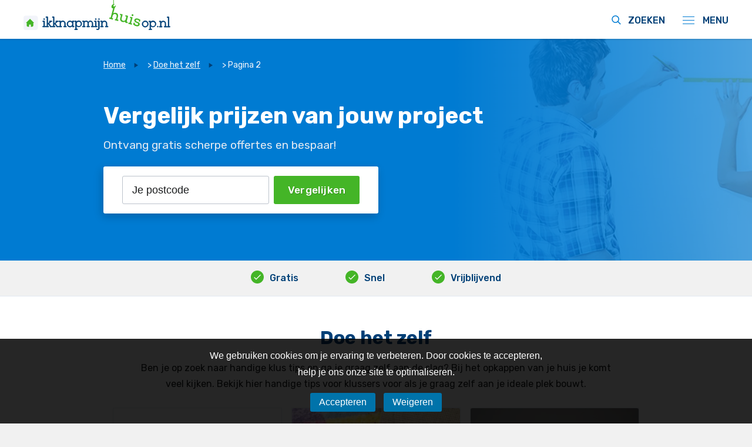

--- FILE ---
content_type: text/html; charset=UTF-8
request_url: https://ikknapmijnhuisop.nl/doe-het-zelf/page/2/
body_size: 15061
content:
<!DOCTYPE html>
<html lang="nl-NL">
	<head>
		       <meta charset="UTF-8" />
    <meta http-equiv="X-UA-Compatible" content="IE=edge" />
    <meta name="MobileOptimized" content="width">
    <meta name="HandheldFriendly" content="true">
    <meta name="viewport" content="width=device-width, initial-scale=1.0, minimum-scale=0.5">
    <meta name="theme-color" content="#ffffff">
  	<meta name="author" content="https://ikknapmijnhuisop.nl">
   <!--[if IEMobile]><meta http-equiv="cleartype" content="on" /><![endif]-->  
		
  
         
    <link rel="profile" href="http://gmpg.org/xfn/11">
    <link rel="shortlink" href="https://ikknapmijnhuisop.nl/?p=1655">   
    <link rel="shortcut icon" href="https://ikknapmijnhuisop.nl/wp-content/themes/_huisop/favicon.ico" />	
	
	<script>
        var ajaxurl = 'https://ikknapmijnhuisop.nl/wp-admin/admin-ajax.php';
        var ajaxnonce = '0ef11bf8fb';
	</script>
	

				<script >
			WebFontConfig = {google: { families: ['Rubik:400,500,700','Lato:400,900','Material+Icons'] }}; 			
		   (function(d) {
			  var wf = d.createElement('script'), s = d.scripts[0];
			  wf.src = 'https://ajax.googleapis.com/ajax/libs/webfont/1.6.26/webfont.js';
			  wf.async = true;
			  s.parentNode.insertBefore(wf, s);
		   })(document);
		</script>
<!-- Pinterest Pixel Base Code -->
 <script type="text/javascript">
   !function(e){if(!window.pintrk){window.pintrk=function(){window.pintrk.queue.push(
     Array.prototype.slice.call(arguments))};var
     n=window.pintrk;n.queue=[],n.version="3.0";var
     t=document.createElement("script");t.async=!0,t.src=e;var
     r=document.getElementsByTagName("script")[0];r.parentNode.insertBefore(t,r)}}("https://s.pinimg.com/ct/core.js");
   pintrk('load', '2612517302169');
   pintrk('page');
 </script>
 <noscript>
   <img height="1" width="1" style="display:none;" alt="" src="https://ct.pinterest.com/v3/?tid=2612517302169&event=init&noscript=1" />
 </noscript>
 <!-- End Pinterest Pixel Base Code -->


		
<meta name='robots' content='index, follow, max-image-preview:large, max-snippet:-1, max-video-preview:-1' />
	<style>img:is([sizes="auto" i], [sizes^="auto," i]) { contain-intrinsic-size: 3000px 1500px }</style>
	
	<!-- This site is optimized with the Yoast SEO Premium plugin v26.4 (Yoast SEO v26.4) - https://yoast.com/wordpress/plugins/seo/ -->
	<title>Alle klustips vind je hier!</title>
	<link rel="canonical" href="https://ikknapmijnhuisop.nl/doe-het-zelf/page/2/" />
	<link rel="prev" href="https://ikknapmijnhuisop.nl/doe-het-zelf/" />
	<link rel="next" href="https://ikknapmijnhuisop.nl/doe-het-zelf/page/3/" />
	<meta property="og:locale" content="nl_NL" />
	<meta property="og:type" content="article" />
	<meta property="og:title" content="Doe het zelf Archieven" />
	<meta property="og:description" content="Ben je op zoek naar handige klus tips en ga je graag zelf aan de slag? Bij het opkappen van je huis je komt veel kijken. Bekijk hier handige tips voor klussers voor als je graag zelf aan je ideale plek bouwt." />
	<meta property="og:url" content="https://ikknapmijnhuisop.nl/doe-het-zelf/" />
	<meta property="og:site_name" content="Ikknapmijnhuisop.nl" />
	<meta property="og:image" content="https://ikknapmijnhuisop.nl/wp-content/uploads/2013/03/images-2.jpeg" />
	<meta property="og:image:width" content="225" />
	<meta property="og:image:height" content="225" />
	<meta property="og:image:type" content="image/jpeg" />
	<meta name="twitter:card" content="summary_large_image" />
	<meta name="twitter:site" content="@huisopknappen" />
	<script type="application/ld+json" class="yoast-schema-graph">{"@context":"https://schema.org","@graph":[{"@type":"CollectionPage","@id":"https://ikknapmijnhuisop.nl/doe-het-zelf/","url":"https://ikknapmijnhuisop.nl/doe-het-zelf/page/2/","name":"Alle klustips vind je hier!","isPartOf":{"@id":"https://ikknapmijnhuisop.nl/#website"},"primaryImageOfPage":{"@id":"https://ikknapmijnhuisop.nl/doe-het-zelf/page/2/#primaryimage"},"image":{"@id":"https://ikknapmijnhuisop.nl/doe-het-zelf/page/2/#primaryimage"},"thumbnailUrl":"https://ikknapmijnhuisop.nl/wp-content/uploads/2012/04/Dollarphotoclub_39988330-e1435406302107.jpg","breadcrumb":{"@id":"https://ikknapmijnhuisop.nl/doe-het-zelf/page/2/#breadcrumb"},"inLanguage":"nl-NL"},{"@type":"ImageObject","inLanguage":"nl-NL","@id":"https://ikknapmijnhuisop.nl/doe-het-zelf/page/2/#primaryimage","url":"https://ikknapmijnhuisop.nl/wp-content/uploads/2012/04/Dollarphotoclub_39988330-e1435406302107.jpg","contentUrl":"https://ikknapmijnhuisop.nl/wp-content/uploads/2012/04/Dollarphotoclub_39988330-e1435406302107.jpg","width":250,"height":167,"caption":"schilderwerk"},{"@type":"BreadcrumbList","@id":"https://ikknapmijnhuisop.nl/doe-het-zelf/page/2/#breadcrumb","itemListElement":[{"@type":"ListItem","position":1,"name":"Home","item":"https://ikknapmijnhuisop.nl/"},{"@type":"ListItem","position":2,"name":"Doe het zelf"}]},{"@type":"WebSite","@id":"https://ikknapmijnhuisop.nl/#website","url":"https://ikknapmijnhuisop.nl/","name":"Ikknapmijnhuisop.nl","description":"","publisher":{"@id":"https://ikknapmijnhuisop.nl/#organization"},"potentialAction":[{"@type":"SearchAction","target":{"@type":"EntryPoint","urlTemplate":"https://ikknapmijnhuisop.nl/?s={search_term_string}"},"query-input":{"@type":"PropertyValueSpecification","valueRequired":true,"valueName":"search_term_string"}}],"inLanguage":"nl-NL"},{"@type":"Organization","@id":"https://ikknapmijnhuisop.nl/#organization","name":"Ikknapmijnhuisop.nl","url":"https://ikknapmijnhuisop.nl/","logo":{"@type":"ImageObject","inLanguage":"nl-NL","@id":"https://ikknapmijnhuisop.nl/#/schema/logo/image/","url":"https://ikknapmijnhuisop.nl/wp-content/uploads/2019/10/ikknapmijnhuisop-logo.png","contentUrl":"https://ikknapmijnhuisop.nl/wp-content/uploads/2019/10/ikknapmijnhuisop-logo.png","width":350,"height":72,"caption":"Ikknapmijnhuisop.nl"},"image":{"@id":"https://ikknapmijnhuisop.nl/#/schema/logo/image/"},"sameAs":["https://nl-nl.facebook.com/IkKnapMijnHuisOp.nl/","https://x.com/huisopknappen"]}]}</script>
	<!-- / Yoast SEO Premium plugin. -->


<link rel='dns-prefetch' href='//ajax.googleapis.com' />
<link rel='dns-prefetch' href='//fonts.googleapis.com' />
<link rel='dns-prefetch' href='//connect.facebook.net' />
<link rel='dns-prefetch' href='//www.google-analytics.com' />
<link rel="alternate" type="application/rss+xml" title="Ikknapmijnhuisop.nl &raquo; Doe het zelf categorie feed" href="https://ikknapmijnhuisop.nl/doe-het-zelf/feed/" />
<style id='wp-block-library-theme-inline-css' type='text/css'>
.wp-block-audio :where(figcaption){color:#555;font-size:13px;text-align:center}.is-dark-theme .wp-block-audio :where(figcaption){color:#ffffffa6}.wp-block-audio{margin:0 0 1em}.wp-block-code{border:1px solid #ccc;border-radius:4px;font-family:Menlo,Consolas,monaco,monospace;padding:.8em 1em}.wp-block-embed :where(figcaption){color:#555;font-size:13px;text-align:center}.is-dark-theme .wp-block-embed :where(figcaption){color:#ffffffa6}.wp-block-embed{margin:0 0 1em}.blocks-gallery-caption{color:#555;font-size:13px;text-align:center}.is-dark-theme .blocks-gallery-caption{color:#ffffffa6}:root :where(.wp-block-image figcaption){color:#555;font-size:13px;text-align:center}.is-dark-theme :root :where(.wp-block-image figcaption){color:#ffffffa6}.wp-block-image{margin:0 0 1em}.wp-block-pullquote{border-bottom:4px solid;border-top:4px solid;color:currentColor;margin-bottom:1.75em}.wp-block-pullquote cite,.wp-block-pullquote footer,.wp-block-pullquote__citation{color:currentColor;font-size:.8125em;font-style:normal;text-transform:uppercase}.wp-block-quote{border-left:.25em solid;margin:0 0 1.75em;padding-left:1em}.wp-block-quote cite,.wp-block-quote footer{color:currentColor;font-size:.8125em;font-style:normal;position:relative}.wp-block-quote:where(.has-text-align-right){border-left:none;border-right:.25em solid;padding-left:0;padding-right:1em}.wp-block-quote:where(.has-text-align-center){border:none;padding-left:0}.wp-block-quote.is-large,.wp-block-quote.is-style-large,.wp-block-quote:where(.is-style-plain){border:none}.wp-block-search .wp-block-search__label{font-weight:700}.wp-block-search__button{border:1px solid #ccc;padding:.375em .625em}:where(.wp-block-group.has-background){padding:1.25em 2.375em}.wp-block-separator.has-css-opacity{opacity:.4}.wp-block-separator{border:none;border-bottom:2px solid;margin-left:auto;margin-right:auto}.wp-block-separator.has-alpha-channel-opacity{opacity:1}.wp-block-separator:not(.is-style-wide):not(.is-style-dots){width:100px}.wp-block-separator.has-background:not(.is-style-dots){border-bottom:none;height:1px}.wp-block-separator.has-background:not(.is-style-wide):not(.is-style-dots){height:2px}.wp-block-table{margin:0 0 1em}.wp-block-table td,.wp-block-table th{word-break:normal}.wp-block-table :where(figcaption){color:#555;font-size:13px;text-align:center}.is-dark-theme .wp-block-table :where(figcaption){color:#ffffffa6}.wp-block-video :where(figcaption){color:#555;font-size:13px;text-align:center}.is-dark-theme .wp-block-video :where(figcaption){color:#ffffffa6}.wp-block-video{margin:0 0 1em}:root :where(.wp-block-template-part.has-background){margin-bottom:0;margin-top:0;padding:1.25em 2.375em}
</style>
<style id='classic-theme-styles-inline-css' type='text/css'>
/*! This file is auto-generated */
.wp-block-button__link{color:#fff;background-color:#32373c;border-radius:9999px;box-shadow:none;text-decoration:none;padding:calc(.667em + 2px) calc(1.333em + 2px);font-size:1.125em}.wp-block-file__button{background:#32373c;color:#fff;text-decoration:none}
</style>
<style id='global-styles-inline-css' type='text/css'>
:root{--wp--preset--aspect-ratio--square: 1;--wp--preset--aspect-ratio--4-3: 4/3;--wp--preset--aspect-ratio--3-4: 3/4;--wp--preset--aspect-ratio--3-2: 3/2;--wp--preset--aspect-ratio--2-3: 2/3;--wp--preset--aspect-ratio--16-9: 16/9;--wp--preset--aspect-ratio--9-16: 9/16;--wp--preset--color--black: #000000;--wp--preset--color--cyan-bluish-gray: #abb8c3;--wp--preset--color--white: #ffffff;--wp--preset--color--pale-pink: #f78da7;--wp--preset--color--vivid-red: #cf2e2e;--wp--preset--color--luminous-vivid-orange: #ff6900;--wp--preset--color--luminous-vivid-amber: #fcb900;--wp--preset--color--light-green-cyan: #7bdcb5;--wp--preset--color--vivid-green-cyan: #00d084;--wp--preset--color--pale-cyan-blue: #8ed1fc;--wp--preset--color--vivid-cyan-blue: #0693e3;--wp--preset--color--vivid-purple: #9b51e0;--wp--preset--color--groen: #44b527;--wp--preset--color--geel: #fdb222;--wp--preset--color--donkerblauw: #004077;--wp--preset--color--lichtblauw: #007bd2;--wp--preset--color--oblauw: #ddefff;--wp--preset--color--lichtgrijs: #f2f4fa;--wp--preset--gradient--vivid-cyan-blue-to-vivid-purple: linear-gradient(135deg,rgba(6,147,227,1) 0%,rgb(155,81,224) 100%);--wp--preset--gradient--light-green-cyan-to-vivid-green-cyan: linear-gradient(135deg,rgb(122,220,180) 0%,rgb(0,208,130) 100%);--wp--preset--gradient--luminous-vivid-amber-to-luminous-vivid-orange: linear-gradient(135deg,rgba(252,185,0,1) 0%,rgba(255,105,0,1) 100%);--wp--preset--gradient--luminous-vivid-orange-to-vivid-red: linear-gradient(135deg,rgba(255,105,0,1) 0%,rgb(207,46,46) 100%);--wp--preset--gradient--very-light-gray-to-cyan-bluish-gray: linear-gradient(135deg,rgb(238,238,238) 0%,rgb(169,184,195) 100%);--wp--preset--gradient--cool-to-warm-spectrum: linear-gradient(135deg,rgb(74,234,220) 0%,rgb(151,120,209) 20%,rgb(207,42,186) 40%,rgb(238,44,130) 60%,rgb(251,105,98) 80%,rgb(254,248,76) 100%);--wp--preset--gradient--blush-light-purple: linear-gradient(135deg,rgb(255,206,236) 0%,rgb(152,150,240) 100%);--wp--preset--gradient--blush-bordeaux: linear-gradient(135deg,rgb(254,205,165) 0%,rgb(254,45,45) 50%,rgb(107,0,62) 100%);--wp--preset--gradient--luminous-dusk: linear-gradient(135deg,rgb(255,203,112) 0%,rgb(199,81,192) 50%,rgb(65,88,208) 100%);--wp--preset--gradient--pale-ocean: linear-gradient(135deg,rgb(255,245,203) 0%,rgb(182,227,212) 50%,rgb(51,167,181) 100%);--wp--preset--gradient--electric-grass: linear-gradient(135deg,rgb(202,248,128) 0%,rgb(113,206,126) 100%);--wp--preset--gradient--midnight: linear-gradient(135deg,rgb(2,3,129) 0%,rgb(40,116,252) 100%);--wp--preset--font-size--small: 13px;--wp--preset--font-size--medium: 20px;--wp--preset--font-size--large: 36px;--wp--preset--font-size--x-large: 42px;--wp--preset--spacing--20: 0.44rem;--wp--preset--spacing--30: 0.67rem;--wp--preset--spacing--40: 1rem;--wp--preset--spacing--50: 1.5rem;--wp--preset--spacing--60: 2.25rem;--wp--preset--spacing--70: 3.38rem;--wp--preset--spacing--80: 5.06rem;--wp--preset--shadow--natural: 6px 6px 9px rgba(0, 0, 0, 0.2);--wp--preset--shadow--deep: 12px 12px 50px rgba(0, 0, 0, 0.4);--wp--preset--shadow--sharp: 6px 6px 0px rgba(0, 0, 0, 0.2);--wp--preset--shadow--outlined: 6px 6px 0px -3px rgba(255, 255, 255, 1), 6px 6px rgba(0, 0, 0, 1);--wp--preset--shadow--crisp: 6px 6px 0px rgba(0, 0, 0, 1);}:where(.is-layout-flex){gap: 0.5em;}:where(.is-layout-grid){gap: 0.5em;}body .is-layout-flex{display: flex;}.is-layout-flex{flex-wrap: wrap;align-items: center;}.is-layout-flex > :is(*, div){margin: 0;}body .is-layout-grid{display: grid;}.is-layout-grid > :is(*, div){margin: 0;}:where(.wp-block-columns.is-layout-flex){gap: 2em;}:where(.wp-block-columns.is-layout-grid){gap: 2em;}:where(.wp-block-post-template.is-layout-flex){gap: 1.25em;}:where(.wp-block-post-template.is-layout-grid){gap: 1.25em;}.has-black-color{color: var(--wp--preset--color--black) !important;}.has-cyan-bluish-gray-color{color: var(--wp--preset--color--cyan-bluish-gray) !important;}.has-white-color{color: var(--wp--preset--color--white) !important;}.has-pale-pink-color{color: var(--wp--preset--color--pale-pink) !important;}.has-vivid-red-color{color: var(--wp--preset--color--vivid-red) !important;}.has-luminous-vivid-orange-color{color: var(--wp--preset--color--luminous-vivid-orange) !important;}.has-luminous-vivid-amber-color{color: var(--wp--preset--color--luminous-vivid-amber) !important;}.has-light-green-cyan-color{color: var(--wp--preset--color--light-green-cyan) !important;}.has-vivid-green-cyan-color{color: var(--wp--preset--color--vivid-green-cyan) !important;}.has-pale-cyan-blue-color{color: var(--wp--preset--color--pale-cyan-blue) !important;}.has-vivid-cyan-blue-color{color: var(--wp--preset--color--vivid-cyan-blue) !important;}.has-vivid-purple-color{color: var(--wp--preset--color--vivid-purple) !important;}.has-black-background-color{background-color: var(--wp--preset--color--black) !important;}.has-cyan-bluish-gray-background-color{background-color: var(--wp--preset--color--cyan-bluish-gray) !important;}.has-white-background-color{background-color: var(--wp--preset--color--white) !important;}.has-pale-pink-background-color{background-color: var(--wp--preset--color--pale-pink) !important;}.has-vivid-red-background-color{background-color: var(--wp--preset--color--vivid-red) !important;}.has-luminous-vivid-orange-background-color{background-color: var(--wp--preset--color--luminous-vivid-orange) !important;}.has-luminous-vivid-amber-background-color{background-color: var(--wp--preset--color--luminous-vivid-amber) !important;}.has-light-green-cyan-background-color{background-color: var(--wp--preset--color--light-green-cyan) !important;}.has-vivid-green-cyan-background-color{background-color: var(--wp--preset--color--vivid-green-cyan) !important;}.has-pale-cyan-blue-background-color{background-color: var(--wp--preset--color--pale-cyan-blue) !important;}.has-vivid-cyan-blue-background-color{background-color: var(--wp--preset--color--vivid-cyan-blue) !important;}.has-vivid-purple-background-color{background-color: var(--wp--preset--color--vivid-purple) !important;}.has-black-border-color{border-color: var(--wp--preset--color--black) !important;}.has-cyan-bluish-gray-border-color{border-color: var(--wp--preset--color--cyan-bluish-gray) !important;}.has-white-border-color{border-color: var(--wp--preset--color--white) !important;}.has-pale-pink-border-color{border-color: var(--wp--preset--color--pale-pink) !important;}.has-vivid-red-border-color{border-color: var(--wp--preset--color--vivid-red) !important;}.has-luminous-vivid-orange-border-color{border-color: var(--wp--preset--color--luminous-vivid-orange) !important;}.has-luminous-vivid-amber-border-color{border-color: var(--wp--preset--color--luminous-vivid-amber) !important;}.has-light-green-cyan-border-color{border-color: var(--wp--preset--color--light-green-cyan) !important;}.has-vivid-green-cyan-border-color{border-color: var(--wp--preset--color--vivid-green-cyan) !important;}.has-pale-cyan-blue-border-color{border-color: var(--wp--preset--color--pale-cyan-blue) !important;}.has-vivid-cyan-blue-border-color{border-color: var(--wp--preset--color--vivid-cyan-blue) !important;}.has-vivid-purple-border-color{border-color: var(--wp--preset--color--vivid-purple) !important;}.has-vivid-cyan-blue-to-vivid-purple-gradient-background{background: var(--wp--preset--gradient--vivid-cyan-blue-to-vivid-purple) !important;}.has-light-green-cyan-to-vivid-green-cyan-gradient-background{background: var(--wp--preset--gradient--light-green-cyan-to-vivid-green-cyan) !important;}.has-luminous-vivid-amber-to-luminous-vivid-orange-gradient-background{background: var(--wp--preset--gradient--luminous-vivid-amber-to-luminous-vivid-orange) !important;}.has-luminous-vivid-orange-to-vivid-red-gradient-background{background: var(--wp--preset--gradient--luminous-vivid-orange-to-vivid-red) !important;}.has-very-light-gray-to-cyan-bluish-gray-gradient-background{background: var(--wp--preset--gradient--very-light-gray-to-cyan-bluish-gray) !important;}.has-cool-to-warm-spectrum-gradient-background{background: var(--wp--preset--gradient--cool-to-warm-spectrum) !important;}.has-blush-light-purple-gradient-background{background: var(--wp--preset--gradient--blush-light-purple) !important;}.has-blush-bordeaux-gradient-background{background: var(--wp--preset--gradient--blush-bordeaux) !important;}.has-luminous-dusk-gradient-background{background: var(--wp--preset--gradient--luminous-dusk) !important;}.has-pale-ocean-gradient-background{background: var(--wp--preset--gradient--pale-ocean) !important;}.has-electric-grass-gradient-background{background: var(--wp--preset--gradient--electric-grass) !important;}.has-midnight-gradient-background{background: var(--wp--preset--gradient--midnight) !important;}.has-small-font-size{font-size: var(--wp--preset--font-size--small) !important;}.has-medium-font-size{font-size: var(--wp--preset--font-size--medium) !important;}.has-large-font-size{font-size: var(--wp--preset--font-size--large) !important;}.has-x-large-font-size{font-size: var(--wp--preset--font-size--x-large) !important;}
:where(.wp-block-post-template.is-layout-flex){gap: 1.25em;}:where(.wp-block-post-template.is-layout-grid){gap: 1.25em;}
:where(.wp-block-columns.is-layout-flex){gap: 2em;}:where(.wp-block-columns.is-layout-grid){gap: 2em;}
:root :where(.wp-block-pullquote){font-size: 1.5em;line-height: 1.6;}
</style>
<style id='cookie-consent-style-inline-css' type='text/css'>

        .cookie-consent {
            position: fixed;
            bottom: 0;
            left: 0;
            width: 100%;
            background: rgba(0,0,0,0.85);
            color: #fff;
            padding: 15px;
            text-align: center;
            font-family: Arial, sans-serif;
            display: none;
            z-index: 9999;
        }
        .cookie-consent .cookie-box {
            max-width: 600px;
            margin: 0 auto;
        }
        .cookie-consent button {
            background: #0073aa;
            border: none;
            color: #fff;
            padding: 8px 15px;
            margin: 5px;
            cursor: pointer;
            border-radius: 3px;
        }
        .cookie-consent button:hover {
            background: #005f8d;
        }
    
</style>
<link rel='stylesheet' id='layout-css' href='https://ikknapmijnhuisop.nl/wp-content/themes/_huisop/_assets/stylesheets/styles.css?ver=6.8.3' type='text/css' media='all' />
<script type="text/javascript" id="cookie-consent-script-js-after">
/* <![CDATA[ */
		(function() {

			document.addEventListener('DOMContentLoaded', function() {

				// --------------------------
				// GOOGLE CONSENT MODE - DEFAULT DENY
				// --------------------------
				window.dataLayer = window.dataLayer || [];
				function gtag(){dataLayer.push(arguments);}

				gtag('consent', 'default', {
					'ad_storage': 'denied',
					'analytics_storage': 'denied',
					'ad_user_data': 'denied',
					'ad_personalization': 'denied'
				});

				const pixelID = '645517865564942';

				// --------------------------
				// COOKIE POPUP HTML
				// --------------------------
				const popupHTML = `
					<div id='cookie-consent' class='cookie-consent'>
						<div class='cookie-box'>
							<p>We gebruiken cookies om je ervaring te verbeteren. Door cookies te accepteren, help je ons onze site te optimaliseren.</p>
							<button id='accept-cookies'>Accepteren</button>
							<button id='decline-cookies'>Weigeren</button>
						</div>
					</div>
				`;
				document.body.insertAdjacentHTML('beforeend', popupHTML);

				const cookiePopup = document.getElementById('cookie-consent');
				const acceptBtn   = document.getElementById('accept-cookies');
				const declineBtn  = document.getElementById('decline-cookies');

				// --------------------------
				// CHECK OF USER AL GEKOZEN HEEFT
				// --------------------------
				const saved = localStorage.getItem('cookieConsent');

				if (!saved) {
					cookiePopup.style.display = 'block';
				} else if (saved === 'accepted') {
					applyConsent(true);
					loadGTM();
					loadFacebookPixel();
				} else {
					applyConsent(false);
				}

				// --------------------------
				// BUTTON HANDLERS
				// --------------------------
				acceptBtn.addEventListener('click', function() {
					localStorage.setItem('cookieConsent', 'accepted');
					cookiePopup.style.display = 'none';
					applyConsent(true);
					loadGTM();
					loadFacebookPixel();
				});

				declineBtn.addEventListener('click', function() {
					localStorage.setItem('cookieConsent', 'declined');
					cookiePopup.style.display = 'none';
					applyConsent(false);
				});

				// --------------------------
				// CONSENT UPDATE FUNCTIE
				// --------------------------
				function applyConsent(granted) {
					if (granted) {
						gtag('consent', 'update', {
							'ad_storage': 'granted',
							'analytics_storage': 'granted',
							'ad_user_data': 'granted',
							'ad_personalization': 'granted'
						});
					} else {
						gtag('consent', 'update', {
							'ad_storage': 'denied',
							'analytics_storage': 'denied',
							'ad_user_data': 'denied',
							'ad_personalization': 'denied'
						});
					}
				}

				// --------------------------
				// GTM LADEN
				// --------------------------
				function loadGTM() {
					if (document.getElementById('gtm-script')) return;

					const gtm = document.createElement('script');
					gtm.id = 'gtm-script';
					gtm.async = true;
					gtm.src = 'https://www.googletagmanager.com/gtm.js?id=GTM-5V6VKFW';
					document.head.appendChild(gtm);
				}

				// --------------------------
				// FACEBOOK PIXEL LADEN
				// --------------------------
				function loadFacebookPixel() {

					if (document.getElementById('fb-pixel-script')) return;

					// Main fbq script
					!function(f,b,e,v,n,t,s){
						if(f.fbq)return;
						n=f.fbq=function(){n.callMethod?
							n.callMethod.apply(n,arguments):n.queue.push(arguments)};
						if(!f._fbq)f._fbq=n;
						n.push=n;
						n.loaded=!0;
						n.version='2.0';
						n.queue=[];
						t=b.createElement(e);t.async=!0;t.id='fb-pixel-script';
						t.src=v;
						s=b.getElementsByTagName(e)[0];
						s.parentNode.insertBefore(t,s);
					}(window, document,'script','https://connect.facebook.net/en_US/fbevents.js');

					fbq('init', pixelID);
					fbq('track', 'PageView');
				}

			});
		})();
	
/* ]]> */
</script>
<script type="text/javascript" src="https://ajax.googleapis.com/ajax/libs/jquery/3.4.1/jquery.min.js?ver=3.4.1" id="jquery-js"></script>
<script type="text/javascript" src="https://ikknapmijnhuisop.nl/wp-content/themes/_huisop/_assets/js/scripts.js?ver=1" id="scripts-js"></script>
		<style type="text/css" id="wp-custom-css">
			.nopadding{padding-left:0;padding-right:0}		</style>
		<script>
/*! loadCSS rel=preload polyfill. [c]2017 Filament Group, Inc. MIT License */
(function(w){"use strict";if(!w.loadCSS){w.loadCSS=function(){}}
var rp=loadCSS.relpreload={};rp.support=(function(){var ret;try{ret=w.document.createElement("link").relList.supports("preload")}catch(e){ret=!1}
return function(){return ret}})();rp.bindMediaToggle=function(link){var finalMedia=link.media||"all";function enableStylesheet(){link.media=finalMedia}
if(link.addEventListener){link.addEventListener("load",enableStylesheet)}else if(link.attachEvent){link.attachEvent("onload",enableStylesheet)}
setTimeout(function(){link.rel="stylesheet";link.media="only x"});setTimeout(enableStylesheet,3000)};rp.poly=function(){if(rp.support()){return}
var links=w.document.getElementsByTagName("link");for(var i=0;i<links.length;i++){var link=links[i];if(link.rel==="preload"&&link.getAttribute("as")==="style"&&!link.getAttribute("data-loadcss")){link.setAttribute("data-loadcss",!0);rp.bindMediaToggle(link)}}};if(!rp.support()){rp.poly();var run=w.setInterval(rp.poly,500);if(w.addEventListener){w.addEventListener("load",function(){rp.poly();w.clearInterval(run)})}else if(w.attachEvent){w.attachEvent("onload",function(){rp.poly();w.clearInterval(run)})}}
if(typeof exports!=="undefined"){exports.loadCSS=loadCSS}
else{w.loadCSS=loadCSS}}(typeof global!=="undefined"?global:this))
</script>	</head>
	<body class="archive paged category category-doe-het-zelf category-61 wp-embed-responsive paged-2 category-paged-2 wp-theme-_huisop">
		
			
	<div class="main-layout">
		
						<header id="site-header">
			<div class="header-position">
			
				<div class="grid-row header-main-level">
										<div class="col">
						<a href="https://ikknapmijnhuisop.nl" class="header-logo" rel="home">
							<img src="https://ikknapmijnhuisop.nl/wp-content/themes/_huisop/_assets/images/ikknapmijnhuisop-logo.svg" alt="logo" onerror="this.onerror=null; this.src='https://ikknapmijnhuisop.nl/wp-content/themes/_huisop/_assets/images/ikknapmijnhuisop-logo.png'" >
						</a>
					</div>


										<div class="col">	
							<button name="navigatie" class="open-menu hamburger hamburger--spin" type="button" aria-label="navigatie icoon">
								  <span class="hamburger-box"><span class="hamburger-inner"></span></span>
								  <span class="btn-label">Menu</span>
							</button>
							<button name="zoeken" class="open-search" type="button" aria-label="zoeken icoon">
								<svg class="svg-icon" viewBox="0 0 64 64" xmlns="http://www.w3.org/2000/svg">
							<rect width="64" height="64" style="fill:none"></rect>
							<path d="M43.53,40.09a20.22,20.22,0,0,0,4.34-12.56C47.87,9.33,25.78.32,13,13.09A20.42,20.42,0,0,0,40,43.61L53.18,56.77l3.51-3.52ZM27.45,43C13.64,43,6.89,26.25,16.53,16.61S42.9,13.87,42.9,27.53A15.45,15.45,0,0,1,27.47,43Z"></path>
					</svg><span class="btn-label">Zoeken</span>
							</button>
					</div>
				
				</div> <!--end gridrow-->

										<div id="hoofdmenu">
						<nav aria-label="Primary"  itemscope="" itemtype="https://schema.org/SiteNavigationElement">
							<ul id="menu-main-menu" class="menu"><li id="menu-item-12278" class="cat1 menu-item menu-item-type-custom menu-item-object-custom current-menu-ancestor current-menu-parent menu-item-has-children menu-item-12278"><a><span itemprop="name">Huis opknappen</span></a>
<ul class="sub-menu">
	<li id="menu-item-2352" class="menu-item menu-item-type-taxonomy menu-item-object-category menu-item-2352"><a href="https://ikknapmijnhuisop.nl/aannemers/"><span itemprop="name">Aannemers</span></a></li>
	<li id="menu-item-902" class="menu-item menu-item-type-taxonomy menu-item-object-category menu-item-902"><a href="https://ikknapmijnhuisop.nl/badkamer/"><span itemprop="name">Badkamer</span></a></li>
	<li id="menu-item-904" class="menu-item menu-item-type-taxonomy menu-item-object-category menu-item-904"><a href="https://ikknapmijnhuisop.nl/dakkapel/"><span itemprop="name">Dakkapel</span></a></li>
	<li id="menu-item-686" class="menu-item menu-item-type-taxonomy menu-item-object-category current-menu-item menu-item-686"><a href="https://ikknapmijnhuisop.nl/doe-het-zelf/" aria-current="page"><span itemprop="name">Doe het zelf</span></a></li>
	<li id="menu-item-185" class="menu-item menu-item-type-taxonomy menu-item-object-category menu-item-185"><a href="https://ikknapmijnhuisop.nl/kozijnen/"><span itemprop="name">Kozijnen</span></a></li>
	<li id="menu-item-1547" class="menu-item menu-item-type-taxonomy menu-item-object-category menu-item-1547"><a href="https://ikknapmijnhuisop.nl/schilderwerk/"><span itemprop="name">Schilderwerk</span></a></li>
	<li id="menu-item-4265" class="menu-item menu-item-type-taxonomy menu-item-object-category menu-item-4265"><a href="https://ikknapmijnhuisop.nl/stucwerk/"><span itemprop="name">Stucwerk</span></a></li>
	<li id="menu-item-3114" class="menu-item menu-item-type-taxonomy menu-item-object-category menu-item-3114"><a href="https://ikknapmijnhuisop.nl/tegelwerk/"><span itemprop="name">Tegelwerk</span></a></li>
	<li id="menu-item-299" class="menu-item menu-item-type-taxonomy menu-item-object-category menu-item-299"><a href="https://ikknapmijnhuisop.nl/traprenovatie/"><span itemprop="name">Traprenovatie</span></a></li>
	<li id="menu-item-6096" class="menu-item menu-item-type-taxonomy menu-item-object-category menu-item-6096"><a href="https://ikknapmijnhuisop.nl/tuin/"><span itemprop="name">Tuin</span></a></li>
	<li id="menu-item-794" class="menu-item menu-item-type-taxonomy menu-item-object-category menu-item-794"><a href="https://ikknapmijnhuisop.nl/vloer/"><span itemprop="name">Vloeren</span></a></li>
</ul>
</li>
<li id="menu-item-12279" class="cat2 menu-item menu-item-type-custom menu-item-object-custom menu-item-has-children menu-item-12279"><a><span itemprop="name">Huis en tuin</span></a>
<ul class="sub-menu">
	<li id="menu-item-1715" class="menu-item menu-item-type-taxonomy menu-item-object-category menu-item-1715"><a href="https://ikknapmijnhuisop.nl/behangen/"><span itemprop="name">Behang</span></a></li>
	<li id="menu-item-10710" class="menu-item menu-item-type-taxonomy menu-item-object-category menu-item-10710"><a href="https://ikknapmijnhuisop.nl/alarminstallatie/"><span itemprop="name">Beveiliging</span></a></li>
	<li id="menu-item-3200" class="menu-item menu-item-type-taxonomy menu-item-object-category menu-item-3200"><a href="https://ikknapmijnhuisop.nl/dakbedekking/"><span itemprop="name">Dakbedekking</span></a></li>
	<li id="menu-item-180" class="menu-item menu-item-type-taxonomy menu-item-object-category menu-item-180"><a href="https://ikknapmijnhuisop.nl/deuren/"><span itemprop="name">Deuren</span></a></li>
	<li id="menu-item-8058" class="menu-item menu-item-type-taxonomy menu-item-object-category menu-item-8058"><a href="https://ikknapmijnhuisop.nl/dubbel-glas/"><span itemprop="name">Dubbel glas</span></a></li>
	<li id="menu-item-373" class="menu-item menu-item-type-taxonomy menu-item-object-category menu-item-373"><a href="https://ikknapmijnhuisop.nl/elektra/"><span itemprop="name">Elektra</span></a></li>
	<li id="menu-item-183" class="menu-item menu-item-type-taxonomy menu-item-object-category menu-item-183"><a href="https://ikknapmijnhuisop.nl/interieur/"><span itemprop="name">Interieur</span></a></li>
	<li id="menu-item-184" class="menu-item menu-item-type-taxonomy menu-item-object-category menu-item-184"><a href="https://ikknapmijnhuisop.nl/keuken/"><span itemprop="name">Keuken</span></a></li>
	<li id="menu-item-1592" class="menu-item menu-item-type-taxonomy menu-item-object-category menu-item-1592"><a href="https://ikknapmijnhuisop.nl/keukenrenovatie/"><span itemprop="name">Keukenrenovatie</span></a></li>
	<li id="menu-item-413" class="menu-item menu-item-type-taxonomy menu-item-object-category menu-item-413"><a href="https://ikknapmijnhuisop.nl/raamdecoratie/"><span itemprop="name">Raamdecoratie</span></a></li>
	<li id="menu-item-2259" class="menu-item menu-item-type-taxonomy menu-item-object-category menu-item-2259"><a href="https://ikknapmijnhuisop.nl/zonnepanelen/"><span itemprop="name">Zonnepanelen</span></a></li>
</ul>
</li>
<li id="menu-item-12282" class="cat2 menu-item menu-item-type-custom menu-item-object-custom menu-item-has-children menu-item-12282"><a><span itemprop="name">Bouw hulp</span></a>
<ul class="sub-menu">
	<li id="menu-item-11022" class="menu-item menu-item-type-taxonomy menu-item-object-category menu-item-11022"><a href="https://ikknapmijnhuisop.nl/architect/"><span itemprop="name">Architect</span></a></li>
	<li id="menu-item-13711" class="menu-item menu-item-type-taxonomy menu-item-object-category menu-item-13711"><a href="https://ikknapmijnhuisop.nl/asbest/"><span itemprop="name">Asbest</span></a></li>
	<li id="menu-item-3231" class="menu-item menu-item-type-taxonomy menu-item-object-category menu-item-3231"><a href="https://ikknapmijnhuisop.nl/gevelreiniging/"><span itemprop="name">Gevelreiniging</span></a></li>
	<li id="menu-item-9821" class="menu-item menu-item-type-taxonomy menu-item-object-category menu-item-9821"><a href="https://ikknapmijnhuisop.nl/verhuizen/"><span itemprop="name">Verhuizen</span></a></li>
	<li id="menu-item-9014" class="menu-item menu-item-type-taxonomy menu-item-object-category menu-item-9014"><a href="https://ikknapmijnhuisop.nl/vochtbestrijding/"><span itemprop="name">Vochtbestrijding</span></a></li>
	<li id="menu-item-3350" class="menu-item menu-item-type-taxonomy menu-item-object-category menu-item-3350"><a href="https://ikknapmijnhuisop.nl/woningisolatie/"><span itemprop="name">Woningisolatie</span></a></li>
</ul>
</li>
<li id="menu-item-12281" class="cat2 menu-item menu-item-type-custom menu-item-object-custom menu-item-has-children menu-item-12281"><a><span itemprop="name">Verwarming</span></a>
<ul class="sub-menu">
	<li id="menu-item-6600" class="menu-item menu-item-type-taxonomy menu-item-object-category menu-item-6600"><a href="https://ikknapmijnhuisop.nl/airco/"><span itemprop="name">Airco</span></a></li>
	<li id="menu-item-1298" class="menu-item menu-item-type-taxonomy menu-item-object-category menu-item-1298"><a href="https://ikknapmijnhuisop.nl/centrale-verwarming/" title="Verwarming"><span itemprop="name">Centrale verwarming</span></a></li>
	<li id="menu-item-2432" class="menu-item menu-item-type-taxonomy menu-item-object-category menu-item-2432"><a href="https://ikknapmijnhuisop.nl/vloerverwarming/"><span itemprop="name">Vloerverwarming</span></a></li>
</ul>
</li>
</ul>						</nav>
					</div>
				      

				

								<div class="searchbox">
					<div class="search-title">Doorzoek de website:</div>
					<form role="search" method="get" id="searchform" class="searchform" action="https://ikknapmijnhuisop.nl"> 
						<label class="offscreen" for="s">Zoeken:</label> 
						<input type="text" value="" name="s" id="s" placeholder="Zoeken naar..." /> 
						<button type="submit" class="btn btn-third">
							<svg class="svg-icon" viewBox="0 0 64 64" xmlns="http://www.w3.org/2000/svg">
							<rect width="64" height="64" style="fill:none"></rect>
							<path d="M43.53,40.09a20.22,20.22,0,0,0,4.34-12.56C47.87,9.33,25.78.32,13,13.09A20.42,20.42,0,0,0,40,43.61L53.18,56.77l3.51-3.52ZM27.45,43C13.64,43,6.89,26.25,16.53,16.61S42.9,13.87,42.9,27.53A15.45,15.45,0,0,1,27.47,43Z"></path>
					</svg><span>Zoeken</span>
						</button>
					</form>						
				</div>	

			</div>
		</header>
		
		
<!--section: MAIN  -->
<main id="main-content">
	



	
		


		<section id="heading-banner" class="clearfix"  role="banner">


			
					<div class="header-cta">
            <link rel="preload" fetchpriority="high" as="image" type="image/jpeg" href="https://ikknapmijnhuisop.nl/wp-content/themes/_huisop/_assets/images/layout/opknappen-huis.jpg">
				<div class="banner-img" style="background-image: url(https://ikknapmijnhuisop.nl/wp-content/themes/_huisop/_assets/images/layout/opknappen-huis.jpg);"></div>
				
				<div class="container c-small">
							<div class="breadcrumbs"><span><span><a href="https://ikknapmijnhuisop.nl/">Home</a></span> &gt; <span><a href="https://ikknapmijnhuisop.nl/doe-het-zelf/">Doe het zelf</a></span> &gt; <span class="breadcrumb_last" aria-current="page">Pagina 2</span></span></div>					<div class="h-heading"><div class="h-title">Vergelijk prijzen van jouw project</div><p>Ontvang gratis scherpe offertes en bespaar!</p></div>

					<div id="regionoff" class=" simple-form">
						<form action=""  method="post">
						<div id="postcodedropdown">
							<i class="material-icons">keyboard_arrow_down</i>
							<select size="1" class="country" id="task">
								<option selected="selected" value="https://ikknapmijnhuisop.nl/offerte-aanvraag/aannemers-offerte-vergelijken/"></option>							</select>
							<label for="task">Project</label>
						</div>

						<div id="postcodeformulier">
							<label for="postcode">postcode</label>
							<input id="postcode" name="postcodeveld" type="text" onClick="this.value='';" onfocus="this.select()" onblur="this.value=!this.value?'Je postcode':this.value;" maxlength="7" value="Je postcode"/>
							<input class="btn btn-lg btn-primary buttonveld-js" name="submit" type="submit" value="Vergelijken"/>	
						</div>
					</form>
					</div>
					
				</div>

			</div>
			
			
			<div class="banner-main">
					<ul class="h-vinkjes">
						<li>Gratis</li><li>Snel</li><li>Vrijblijvend</li>
					</ul>
					
			</div>
					
			
        </section>	
						<article>
					<section class="entry-content">
						<div class="container c-small">
							<h1>Doe het zelf</h1>
							<p class="has-text-align-center">Ben je op zoek naar handige klus tips en ga je graag zelf aan de slag? Bij het opkappen van je huis je komt veel kijken. Bekijk hier handige tips voor klussers voor als je graag zelf aan je ideale plek bouwt.</p><br>						</div>
						<div class="container">
							<div class="container">
	
	<ul class="featured-posts masonry-item">							<li>
								<a href="https://ikknapmijnhuisop.nl/doe-het-zelf/verschillende-soorten-kwasten/"  title="Bekijk verschillende soorten kwasten" class="featured-card">
									
									<figure><img width="250" height="167" src="[data-uri]" data-lazy-src="https://ikknapmijnhuisop.nl/wp-content/uploads/2012/04/Dollarphotoclub_39988330-e1435406302107.jpg" class="attachment-featured-size size-featured-size wp-post-image" alt="schilderwerk" decoding="async" /><noscript><img width="250" height="167" src="https://ikknapmijnhuisop.nl/wp-content/uploads/2012/04/Dollarphotoclub_39988330-e1435406302107.jpg" class="attachment-featured-size size-featured-size wp-post-image" alt="schilderwerk" decoding="async" /></noscript></figure>									
									<div class="card-contents">
										<h3>Verschillende soorten kwasten</h3>
																				<p class="card-descr">




Bij welke klus past welke kwast? In dit artikel worden de meest gebruikte soorten kwasten benoemd en uitgelegd voor welke specifieke klussen deze geschikt zijn.</p>
										<strong>Doe het zelf</strong>
									</div>
								</a>
							</li>
			
										<li>
								<a href="https://ikknapmijnhuisop.nl/doe-het-zelf/buiten-schilderen/"  title="Bekijk buiten schilderen 301" class="featured-card">
									
									<figure><img width="250" height="167" src="[data-uri]" data-lazy-src="https://ikknapmijnhuisop.nl/wp-content/uploads/2012/05/DSC_0003-e1435407003345.jpg" class="attachment-featured-size size-featured-size wp-post-image" alt="buitenschilderwerk verfsoorten" decoding="async" /><noscript><img width="250" height="167" src="https://ikknapmijnhuisop.nl/wp-content/uploads/2012/05/DSC_0003-e1435407003345.jpg" class="attachment-featured-size size-featured-size wp-post-image" alt="buitenschilderwerk verfsoorten" decoding="async" /></noscript></figure>									
									<div class="card-contents">
										<h3>Buiten schilderen 301</h3>
																				<p class="card-descr">




Bij een huis opknappen, een huis renoveren of een huis verbouwen hoort ook het buiten schilderwerk.</p>
										<strong>Doe het zelf</strong>
									</div>
								</a>
							</li>
			
										<li>
								<a href="https://ikknapmijnhuisop.nl/doe-het-zelf/verf-over-verf/"  title="Bekijk verf over verf" class="featured-card">
									
									<figure><img width="250" height="167" src="[data-uri]" data-lazy-src="https://ikknapmijnhuisop.nl/wp-content/uploads/2012/09/dreamstimeextrasmall_24610884-e1435407263335.jpg" class="attachment-featured-size size-featured-size wp-post-image" alt="" decoding="async" /><noscript><img width="250" height="167" src="https://ikknapmijnhuisop.nl/wp-content/uploads/2012/09/dreamstimeextrasmall_24610884-e1435407263335.jpg" class="attachment-featured-size size-featured-size wp-post-image" alt="" decoding="async" /></noscript></figure>									
									<div class="card-contents">
										<h3>Verf over verf</h3>
																				<p class="card-descr">




Kan je zomaar over bestaande verf heen schilderen? Ja dat kan; je hoeft&nbsp;niet altijd de oude verflaag te verwijderen.</p>
										<strong>Doe het zelf</strong>
									</div>
								</a>
							</li>
			
										<li>
								<a href="https://ikknapmijnhuisop.nl/doe-het-zelf/zelf-tapijttegels-leggen/"  title="Bekijk zelf tapijttegels leggen" class="featured-card">
									
									<figure><img width="250" height="166" src="[data-uri]" data-lazy-src="https://ikknapmijnhuisop.nl/wp-content/uploads/2012/04/Dollarphotoclub_56076310-e1435406314327.jpg" class="attachment-featured-size size-featured-size wp-post-image" alt="Tapijttegels informatie" decoding="async" loading="lazy" /><noscript><img width="250" height="166" src="https://ikknapmijnhuisop.nl/wp-content/uploads/2012/04/Dollarphotoclub_56076310-e1435406314327.jpg" class="attachment-featured-size size-featured-size wp-post-image" alt="Tapijttegels informatie" decoding="async" loading="lazy" /></noscript></figure>									
									<div class="card-contents">
										<h3>Zelf tapijttegels leggen</h3>
																				<p class="card-descr">




Bij het opknappen, renoveren of verbouwen van je huis wordt vaak de vloerbedekking aangepakt.</p>
										<strong>Doe het zelf</strong>
									</div>
								</a>
							</li>
			
										<li>
								<a href="https://ikknapmijnhuisop.nl/doe-het-zelf/linoleum-marmoleum-en-vinyl-repareren/"  title="Bekijk linoleum (marmoleum) en vinyl repareren" class="featured-card">
									
																		
									<div class="card-contents">
										<h3>Linoleum (Marmoleum) en vinyl repareren</h3>
																				<p class="card-descr">




Bij het verbouwen of opknappen van je huis kan het gebeuren dat er beschadigingen in de linoleum (marmoleum) of vinyl vloer gerepareerd moeten worden.</p>
										<strong>Doe het zelf</strong>
									</div>
								</a>
							</li>
			
										<li>
								<a href="https://ikknapmijnhuisop.nl/elektra/elektra-symbolen/"  title="Bekijk elektra symbolen" class="featured-card">
									
									<figure><img width="400" height="140" src="[data-uri]" data-lazy-src="https://ikknapmijnhuisop.nl/wp-content/uploads/2012/03/elektrische-symbolenlijst-400x140.jpg" class="attachment-featured-size size-featured-size wp-post-image" alt="" decoding="async" loading="lazy" /><noscript><img width="400" height="140" src="https://ikknapmijnhuisop.nl/wp-content/uploads/2012/03/elektrische-symbolenlijst-400x140.jpg" class="attachment-featured-size size-featured-size wp-post-image" alt="" decoding="async" loading="lazy" /></noscript></figure>									
									<div class="card-contents">
										<h3>Elektra symbolen</h3>
																				<p class="card-descr">
Als je je huis gaat opknappen, verbouwen of renoveren en je wilt aanpassingen maken waarbij er elektra moet worden aangelegd of verlegd worden, dan is het nodig om zorgvuldig en veilig te werken met de elektriciteit die al aanwezig is in huis.</p>
										<strong>Doe het zelf</strong>
									</div>
								</a>
							</li>
			
										<li>
								<a href="https://ikknapmijnhuisop.nl/doe-het-zelf/je-huis-verbouwen-in-stappen/"  title="Bekijk je huis verbouwen in stappen" class="featured-card">
									
									<figure><img width="250" height="167" src="[data-uri]" data-lazy-src="https://ikknapmijnhuisop.nl/wp-content/uploads/2012/03/dreamstimeextrasmall_12863445-e1435407361337.jpg" class="attachment-featured-size size-featured-size wp-post-image" alt="huis verbouwen stappenplan" decoding="async" loading="lazy" /><noscript><img width="250" height="167" src="https://ikknapmijnhuisop.nl/wp-content/uploads/2012/03/dreamstimeextrasmall_12863445-e1435407361337.jpg" class="attachment-featured-size size-featured-size wp-post-image" alt="huis verbouwen stappenplan" decoding="async" loading="lazy" /></noscript></figure>									
									<div class="card-contents">
										<h3>Je huis verbouwen in stappen</h3>
																				<p class="card-descr">




Een huis verbouwen kost meestal veel tijd en geld.</p>
										<strong>Doe het zelf</strong>
									</div>
								</a>
							</li>
			
										<li>
								<a href="https://ikknapmijnhuisop.nl/elektra/soorten-schakelaar-aansluiten/"  title="Bekijk verschillende soorten schakelaar aansluiten" class="featured-card">
									
									<figure><img width="250" height="167" src="[data-uri]" data-lazy-src="https://ikknapmijnhuisop.nl/wp-content/uploads/2012/03/DSC_0005-e1435406996147.jpg" class="attachment-featured-size size-featured-size wp-post-image" alt="Stopcontact of wandcontactdoos aansluiten" decoding="async" loading="lazy" /><noscript><img width="250" height="167" src="https://ikknapmijnhuisop.nl/wp-content/uploads/2012/03/DSC_0005-e1435406996147.jpg" class="attachment-featured-size size-featured-size wp-post-image" alt="Stopcontact of wandcontactdoos aansluiten" decoding="async" loading="lazy" /></noscript></figure>									
									<div class="card-contents">
										<h3>Verschillende soorten schakelaar aansluiten</h3>
																				<p class="card-descr">




Binnen schakelmateriaal zijn verschillende uitvoeringen van schakelaars te verkrijgen.</p>
										<strong>Doe het zelf</strong>
									</div>
								</a>
							</li>
			
										<li>
								<a href="https://ikknapmijnhuisop.nl/elektra/buitenverlichting-aansluiten-tips/"  title="Bekijk buitenverlichting aansluiten tips" class="featured-card">
									
									<figure><img width="250" height="167" src="[data-uri]" data-lazy-src="https://ikknapmijnhuisop.nl/wp-content/uploads/2012/03/Dollarphotoclub_53136641-e1435406459632.jpg" class="attachment-featured-size size-featured-size wp-post-image" alt="Buitenverlichting aansluiten" decoding="async" loading="lazy" /><noscript><img width="250" height="167" src="https://ikknapmijnhuisop.nl/wp-content/uploads/2012/03/Dollarphotoclub_53136641-e1435406459632.jpg" class="attachment-featured-size size-featured-size wp-post-image" alt="Buitenverlichting aansluiten" decoding="async" loading="lazy" /></noscript></figure>									
									<div class="card-contents">
										<h3>Buitenverlichting aansluiten tips</h3>
																				<p class="card-descr">




Als je je huis gaat opknappen of je huis gaat&nbsp;renoveren&nbsp;kan de tuin natuurlijk niet achterblijven.</p>
										<strong>Doe het zelf</strong>
									</div>
								</a>
							</li>
			
										<li>
								<a href="https://ikknapmijnhuisop.nl/vloer/parketvloer-leggen/"  title="Bekijk parketvloer leggen" class="featured-card">
									
									<figure><img width="250" height="167" src="[data-uri]" data-lazy-src="https://ikknapmijnhuisop.nl/wp-content/uploads/2012/03/Dollarphotoclub_30829806-e1435406482667.jpg" class="attachment-featured-size size-featured-size wp-post-image" alt="Parketvloer leggen" decoding="async" loading="lazy" /><noscript><img width="250" height="167" src="https://ikknapmijnhuisop.nl/wp-content/uploads/2012/03/Dollarphotoclub_30829806-e1435406482667.jpg" class="attachment-featured-size size-featured-size wp-post-image" alt="Parketvloer leggen" decoding="async" loading="lazy" /></noscript></figure>									
									<div class="card-contents">
										<h3>Parketvloer leggen</h3>
																				<p class="card-descr">




Als je een huis gaat renoveren, opknappen of verbouwen dan komt natuurlijk de vloer in huis ook ter sprake.</p>
										<strong>Doe het zelf</strong>
									</div>
								</a>
							</li>
			
			</ul>		<nav class="navigation paging-navigation" role="navigation">
		<div class="pagination loop-pagination">
			<a class="prev page-numbers" href="https://ikknapmijnhuisop.nl/doe-het-zelf/">&laquo;</a>
<a class="page-numbers" href="https://ikknapmijnhuisop.nl/doe-het-zelf/">1</a>
<span aria-current="page" class="page-numbers current">2</span>
<a class="page-numbers" href="https://ikknapmijnhuisop.nl/doe-het-zelf/page/3/">3</a>
<a class="page-numbers" href="https://ikknapmijnhuisop.nl/doe-het-zelf/page/4/">4</a>
<a class="next page-numbers" href="https://ikknapmijnhuisop.nl/doe-het-zelf/page/3/">&raquo;</a>		</div><!-- .pagination -->
	</nav><!-- .navigation -->
						
</div>						</div>
					</section>
				</article>

						<section id="cta-footer">
				<div class="container">
						<div class="cta-title">Vind de beste aannemer voor jouw project</div>
						<button class="btn btn-primary btn-lg cta-button-js">Vergelijk offertes</button>
						<div class="cta-subtitle">100% Gratis. Geheel vrijblijvend.</div>
				</div>
		</section>
	
		<section id="bottom-cta-banner">
			<div class="container">
					<ul class="hwh-inline">
						<li><div class="hwh-icons"><svg xmlns="http://www.w3.org/2000/svg" viewBox="0 0 58.6 50"><style>.st2{fill:#1e1e1e}</style><path d="M2.4 49.5c-1 0-1.9-.8-1.9-1.9V2.4c0-1 .8-1.9 1.9-1.9h38.8c1 0 1.9.8 1.9 1.9v45.3c0 1-.8 1.9-1.9 1.9H2.4z" fill="#fff"/><path d="M41.2 1c.7 0 1.4.6 1.4 1.4v45.3c0 .7-.6 1.4-1.4 1.4H2.4C1.6 49 1 48.4 1 47.6V2.4C1 1.6 1.6 1 2.4 1h38.8m0-1H2.4C1.1 0 0 1.1 0 2.4v45.3C0 48.9 1.1 50 2.4 50h38.8c1.3 0 2.4-1.1 2.4-2.4V2.4C43.5 1.1 42.5 0 41.2 0z" fill="#0e2232"/><path class="st2" d="M5.9 7h31.8v1.2H5.9zM5.9 11.7H20v1.2H5.9zM15.4 18.3c-.1-.1-.2-.1-.3-.1-.1 0-.2 0-.3.1L10 23.1l-2-2c-.1-.1-.2-.1-.3-.1-.1 0-.2 0-.3.1-.2.2-.2.4 0 .6L9.7 24c.1.1.2.1.3.1.1 0 .2 0 .3-.1h.1l5-5c.1-.2.1-.5 0-.7 0 .1 0 .1 0 0zM11.4 31c1.7 0 3 1.4 3 3s-1.4 3-3 3-3-1.4-3-3 1.3-3 3-3m0-1c-2.2 0-4 1.8-4 4s1.8 4 4 4 4-1.8 4-4c.1-2.2-1.8-4-4-4zM19.7 19.3h14.1v1.2H19.7zM19.7 31.1h14.1v1.2H19.7zM19.7 35.9h14.1v1.2H19.7z"/><circle cx="43.9" cy="28.1" r="14.8" fill="#ffc149"/><path class="st2" d="M53.3 22.3c-.2-.2-.4-.3-.7-.3-.3 0-.5.1-.7.3L41 33.1l-4.6-4.6c-.2-.2-.4-.3-.7-.3-.3 0-.5.1-.7.3-.4.4-.4 1 0 1.4l5.3 5.3c.2.2.5.3.7.3.3 0 .5-.1.7-.3l.1-.1 11.5-11.4c.4-.4.4-1 0-1.4z"/></svg></div><div class="hwh-txt"><strong>1.</strong> Kies een project en selecteer je voorkeuren</div></li>
						<li><div class="hwh-icons"><svg xmlns="http://www.w3.org/2000/svg" viewBox="0 0 69.9 50">
	<style>.st0{fill:#fff}.st1{fill:#ffc149}.st2{fill:#0e2232}</style>
	<path class="st1" d="M2.9 19.9h37.4c1.6 0 2.9 1.2 2.9 2.7v18.8c0 1.5-1.3 2.7-2.9 2.7h-3.7l2.1 6-9-6H2.9C1.3 44 0 42.8 0 41.4V22.6c0-1.5 1.3-2.7 2.9-2.7z"/>
	<path class="st2" d="M67 0H29.2c-1.6 0-2.8 1.3-2.8 2.8v19.9c0 1.6 1.3 2.8 2.8 2.8h27.3l-2.1 6.3 8.9-6.3H67c1.6 0 2.8-1.3 2.8-2.8V2.8C69.9 1.3 68.6 0 67 0z"/>
	<path class="st0" d="M67 1c1 0 1.8.8 1.8 1.8v19.9c0 1-.8 1.8-1.8 1.8h-3.6c-.2 0-.4.1-.6.2l-6.4 4.6 1.1-3.4c.1-.3 0-.6-.1-.9-.2-.3-.5-.4-.8-.4H29.2c-1 0-1.8-.8-1.8-1.8v-20c0-1 .8-1.8 1.8-1.8H67"/>
	<path class="st2" d="M26.2 32.7c-.5-.6-1.2-.9-2.1-.9-.6 0-1.1.1-1.6.4-.4.3-.8.7-1 1.2-.2.5-.3 1.1-.3 1.6s.1 1.1.3 1.6c.2.5.5.9 1 1.2.4.3 1 .4 1.6.4.9 0 1.6-.3 2.1-.9s.8-1.3.8-2.2c0-1-.3-1.8-.8-2.4zM25 36.8c-.2.2-.5.3-.8.3-.4 0-.6-.1-.8-.3-.3-.3-.4-.9-.4-1.6 0-.8.1-1.3.4-1.6.2-.2.5-.3.8-.3.4 0 .6.1.8.3.3.3.4.9.4 1.6 0 .7-.1 1.3-.4 1.6zm-7.5-10.4c-.5-.6-1.2-.9-2.1-.9-.6 0-1.1.1-1.6.4-.4.3-.8.7-1 1.2-.2.5-.3 1.1-.3 1.6 0 .6.1 1.1.3 1.6.2.5.5.9 1 1.2.4.3 1 .4 1.6.4.9 0 1.6-.3 2.1-.9.5-.6.8-1.4.8-2.3-.1-1-.3-1.7-.8-2.3zm-1.2 4.1c-.2.2-.5.3-.8.3-.4 0-.6-.1-.8-.3-.3-.3-.4-.9-.4-1.6 0-.8.1-1.3.4-1.6.2-.2.5-.3.8-.3.4 0 .6.1.8.3.3.3.4.9.4 1.6 0 .7-.1 1.2-.4 1.6zm7.8-4.9l-6.9 12.7h-1.7l6.9-12.7h1.7zM63.6 6.1v1.4H42.9V6.1h20.7zm-31 13h25.3v-1.4H32.6v1.4zm10.3-5.8h20.7v-1.4H42.9v1.4zm16.5 5.8h4.1v-1.4h-4.1v1.4zM33.1 11h.7c.1.7.4 1.3.9 1.7.6.7 1.4 1 2.4 1 .6 0 1.1-.1 1.5-.3v-1.5c-.4.4-.9.6-1.5.6-.5 0-1-.2-1.3-.6-.2-.2-.3-.5-.4-.8h2.3l.2-.8h-2.6v-.4-.3H38l.2-.8h-2.8c.1-.3.2-.6.4-.8.3-.4.8-.6 1.3-.6s1 .1 1.3.4l.3-1.4c-.4-.2-.9-.3-1.5-.3-1 0-1.9.3-2.5 1-.4.5-.7 1-.8 1.7h-.6l-.2.8h.7v.7h-.5l-.2.7z"/></svg></div><div class="hwh-txt"><strong>2.</strong> Ontvang gratis scherpe offertes uit je regio</div></li>
						<li><div class="hwh-icons"><svg xmlns="http://www.w3.org/2000/svg" viewBox="0 0 55.8 50.5">
	<style>.st0{fill:#fff}.st1{fill:#ffc149}.st2{fill:#0e2232}</style>
	<path class="st1" d="M43.2 0H21.4C14.5 0 8.8 5.7 8.8 12.6c0 6.9 5.7 12.6 12.6 12.6h14.3c.3 0 .6.3.5.7L34.9 30c-.2.5.4.8.8.6l7.5-5.3h.1c6.9 0 12.6-5.7 12.6-12.6C55.8 5.7 50.1 0 43.2 0z"/><path class="st2" d="M21.7 9.9l.3 1.9-1.7-.9c-.2-.1-.3-.1-.5 0l-1.7.9.3-1.9c0-.2 0-.3-.1-.5L17 8.1l1.9-.3c.2 0 .3-.1.4-.3l.8-1.7.8 1.7c.1.2.2.3.4.3l1.9.3-1.4 1.3c-.1.2-.1.3-.1.5zm12.6-.5l1.4-1.3-1.9-.3c-.2 0-.3-.1-.4-.3l-.8-1.7-.8 1.7c-.1.2-.2.3-.4.3l-1.9.3 1.4 1.3c.1.1.2.3.1.5l-.3 1.9 1.7-.9c.2-.1.3-.1.5 0l1.7.9-.3-1.9c-.2-.2-.2-.3 0-.5zm11.3 0L47 8.1l-1.9-.3c-.2 0-.3-.1-.4-.3l-.8-1.7-.8 1.7c-.1.2-.2.3-.4.3l-1.9.3 1.4 1.3c.1.1.2.3.1.5l-.3 1.9 1.7-.9c.2-.1.3-.1.5 0l1.7.9-.3-1.9c-.1-.2-.1-.3 0-.5zm-3.8 7l-1.9-.3c-.2 0-.3-.1-.4-.3l-.8-1.7-.8 1.7c-.1.2-.2.3-.4.3l-1.9.3 1.4 1.3c.1.1.2.3.1.5l-.3 1.9 1.7-.9c.2-.1.3-.1.5 0l1.7.9-.3-1.9c0-.2 0-.3.1-.5l1.3-1.3zm-12.4 0l-1.9-.3c-.2 0-.3-.1-.4-.3l-.8-1.7-.8 1.7c-.1.2-.2.3-.4.3l-1.9.3 1.4 1.3c.1.1.2.3.1.5l-.3 1.9 1.7-.9c.2-.1.3-.1.5 0l1.7.9-.3-1.9c0-.2 0-.3.1-.5l1.3-1.3zM32.7 35.2c0-2.8-2.2-3.1-4.5-3.1l-6.9.4v.5l-.1-.6c.5-2.1.8-3.8.8-5 0-6.2-.7-7.5-2-7.8l-.3-.1c-.8-.2-1.3-.2-2.2.4-.3.1-.6.4-.8 1.1l-1.2 5.7c-1.1 3-4.4 5.8-6.2 7.2-.1-.8-.8-1.5-1.7-1.5h-6c-.9 0-1.7.8-1.7 1.7v14.6c0 .9.8 1.7 1.7 1.7h6c.9 0 1.7-.8 1.7-1.7v-.6c.1.1.2.1.4.2.5.1 1.2.4 2.1.8.3.2.6.3.8.4.7.4 1.3.8 2.4.8h9.2c2.6 0 4.1-1 4.1-2.6 0-.3-.1-.5-.2-.8l.1-.1c.6-.4 2-1.2 2-2.9 0-.5-.2-1-.3-1.4v-.2c.8-.7 1.6-1.5 1.6-2.7 0-.6-.3-1.3-.6-1.9l.1-.1c.9-.5 1.7-1.4 1.7-2.4z"/><path class="st0" d="M8.4 48.8c0 .4-.3.7-.7.7h-6c-.4 0-.7-.3-.7-.7V34.2c0-.4.3-.7.7-.7h6c.4 0 .7.3.7.7v14.6zM30.4 37l-.1.1c-.4.3-.4.9-.2 1.3s.4 1 .4 1.3c0 .7-.6 1.3-1.2 1.9-.3.3-.5.7-.3 1.1v.1c.1.3.3.7.3 1 0 1.2-.9 1.7-1.5 2.1-.4.2-.7.4-.7.9 0 .1.1.3.1.5 0 .1.1.4.1.4 0 1.4-1.9 1.6-3.1 1.6H15c-.8 0-1.2-.2-1.9-.6-.3-.2-.5-.3-.8-.5-.9-.5-1.7-.8-2.4-1l.1-12.5c1.9-1.5 5.3-4.4 6.5-7.6 0-.1 0-.1.1-.2l1.2-5.7c0-.2.1-.3.3-.4.4-.3.6-.4.9-.4.2 0 .4 0 .6.1l.3.1c.8.2 1.2 2.4 1.2 6.8 0 1.1-.3 2.7-.7 4.8-.1.3 0 .7.2.9.2.3.5.4.9.4l6.9-.4c2.7 0 3.5.4 3.5 2.1-.2.6-.9 1.3-1.5 1.8z"/></svg></div><div class="hwh-txt"><strong>3.</strong> Vergelijk specialisten en bespaar tot 40%!</div></li>
					</ul>	
			</div>
		</section>			

			
	
	
	


</main>	


 
<footer>
	<section id="subfooter">
		<div class="container">
			<div class="grid-row">

				<div class="col span-3">
					<a href="https://ikknapmijnhuisop.nl" class="footer-logo" title="Home"><svg xmlns="http://www.w3.org/2000/svg" viewBox="0 0 24.4 24.4"><path d="M20.8 24.4H3.6c-2 0-3.6-1.6-3.6-3.6V3.6C0 1.6 1.6 0 3.6 0h17.2c2 0 3.6 1.6 3.6 3.6v17.2c0 2-1.6 3.6-3.6 3.6z" fill="#ffffff"/><path d="M19.2 12.4l-6.5-6.5c-.3-.3-.7-.3-1 0l-6.5 6.5s0 .1-.1.1h1.3v4.2c0 1.1 1 2.1 2.1 2.1h2.1v-3.6h2.9v3.6h2.1c1.2 0 2.1-1 2.1-2.1v-4.3h1.5z" fill="#44b527"/></svg>Ikknapmijnhuisop.nl</a>
					<p>Offertes vergelijken is 100%<br />
Gratis en geheel Vrijblijvend.</p>
				</div>

				<div class="col span-3">
					<ul>
<li><a href="https://ikknapmijnhuisop.nl/traprenovatie/">Traprenovatie</a></li>
<li><a href="https://ikknapmijnhuisop.nl/traprenovatie/kosten-traprenovatie/">Traprenovatie kosten</a></li>
</ul>
				</div>

				<div class="col span-3">
					<ul>
<li><a href="https://ikknapmijnhuisop.nl/over-ons/">Over ons</a></li>
<li><a href="https://ikknapmijnhuisop.nl/hoe-werkt-het/">Hoe werkt het?</a></li>
</ul>
				</div>

				<div class="col span-3">
					<ul>
						<li><strong>Volg ons</strong></li>
						<li class="f_facebook"><a href="https://nl-nl.facebook.com/IkKnapMijnHuisOp.nl/" target="_blank" rel="noopener noreferrer"><svg class="svg-icon" xmlns="http://www.w3.org/2000/svg" viewBox="0 0 64 64">
						  <path d="M45 24.2h-9.4v-4.6s-.5-4.3 2.5-4.3h6.2V5.9H33.8s-8.8 0-8.8 8.8v9.5h-6v7.5h6c0 12-.1 25.3-.1 25.3h10.7V31.7h7.1l2.3-7.5z"/>
					</svg>Facebook</a></li>
						<li class="f_pinterest"><a href="https://nl.pinterest.com/ikknapmijnhuisop/" target="_blank" rel="noopener noreferrer nofollow"><svg class="svg-icon" xmlns="http://www.w3.org/2000/svg" viewBox="0 0 64 64">
								  <path d="M20.7 57c.5.4 1.4-.5 1.8-1.2 1.3-2.1 3.2-5.5 3.9-8.3l2-7.5c1 2 4 3.6 7.2 3.6C45.1 43.6 52 34.9 52 24c0-10.4-8.5-18.2-19.4-18.2C19 5.8 11.7 15 11.7 24.9c0 4.6 2.5 10.4 6.4 12.2.6.3.9.2 1.1-.4.1-.4.6-2.6.9-3.6.1-.3 0-.6-.2-.9-1.3-1.6-2.3-4.5-2.3-7.2 0-7 5.3-13.7 14.2-13.7 7.7 0 13.2 5.3 13.2 12.8 0 8.5-4.3 14.4-9.9 14.4-3.1 0-5.4-2.6-4.7-5.7C31.3 29 33 25 33 22.3c0-2.4-1.3-4.4-4-4.4-3.2 0-5.7 3.3-5.7 7.7 0 2.8.9 4.7.9 4.7S21.1 43.5 20.5 46c-.6 2.7-.5 8.1 0 10.8l.2.2z"/>
							</svg>Pinterest</a></li>
					</ul>
				</div>
			</div>
		</div>
	</section>

	<section id="footerdiv">
		<div class="container">
				<ul class="f-menu"><li><a href="https://ikknapmijnhuisop.nl/contact/">Contact</a></li><li><a href="https://ikknapmijnhuisop.nl/cookiebeleid/">Cookies</a></li><li><a href="https://ikknapmijnhuisop.nl/privacy-policy/">Privacy</a></li></ul>
				<div class="f-copyright">Media5 © 2025</div>
			</div>
	</section>
</footer>



</div>
<div class="floaty-time-ago"><img width="50" height="50" src="https://ikknapmijnhuisop.nl/wp-content/themes/_huisop/_assets/images/layout/icon-people.svg" alt="" /><span>Er is <strong>33 minuten geleden</strong> een offerte aangevraagd.</span><a href="javascript:void();">X</a></div>




<a href="javascript:void(0);" id="bkgr-overlay" class="" ></a>
<script type="speculationrules">
{"prefetch":[{"source":"document","where":{"and":[{"href_matches":"\/*"},{"not":{"href_matches":["\/wp-*.php","\/wp-admin\/*","\/wp-content\/uploads\/*","\/wp-content\/*","\/wp-content\/plugins\/*","\/wp-content\/themes\/_huisop\/*","\/*\\?(.+)"]}},{"not":{"selector_matches":"a[rel~=\"nofollow\"]"}},{"not":{"selector_matches":".no-prefetch, .no-prefetch a"}}]},"eagerness":"conservative"}]}
</script>
<script>(function(w, d){
	var b = d.getElementsByTagName("body")[0];
	var s = d.createElement("script"); s.async = true;
	s.src = !("IntersectionObserver" in w) ? "https://ikknapmijnhuisop.nl/wp-content/plugins/wp-rocket/inc/front/js/lazyload-8.15.2.min.js" : "https://ikknapmijnhuisop.nl/wp-content/plugins/wp-rocket/inc/front/js/lazyload-10.17.min.js";
	w.lazyLoadOptions = {
		elements_selector: "img",
		data_src: "lazy-src",
		data_srcset: "lazy-srcset",
		data_sizes: "lazy-sizes",
		skip_invisible: false,
		class_loading: "lazyloading",
		class_loaded: "lazyloaded",
		threshold: 300,
		callback_load: function(element) {
			if ( element.tagName === "IFRAME" && element.dataset.rocketLazyload == "fitvidscompatible" ) {
				if (element.classList.contains("lazyloaded") ) {
					if (typeof window.jQuery != "undefined") {
						if (jQuery.fn.fitVids) {
							jQuery(element).parent().fitVids();
						}
					}
				}
			}
		}
	}; // Your options here. See "recipes" for more information about async.
	b.appendChild(s);
}(window, document));

// Listen to the Initialized event
window.addEventListener('LazyLoad::Initialized', function (e) {
    // Get the instance and puts it in the lazyLoadInstance variable
	var lazyLoadInstance = e.detail.instance;

	var observer = new MutationObserver(function(mutations) {
		mutations.forEach(function(mutation) {
			lazyLoadInstance.update();
		} );
	} );
	
	var b      = document.getElementsByTagName("body")[0];
	var config = { childList: true, subtree: true };
	
	observer.observe(b, config);
}, false);
</script>

</body>
</html>

--- FILE ---
content_type: text/css; charset=utf-8
request_url: https://ikknapmijnhuisop.nl/wp-content/themes/_huisop/_assets/stylesheets/styles.css?ver=6.8.3
body_size: 18215
content:
/* Table Of Contents
----------------------------------------
Created date: 2018
Created by info@webbsnederland.nl

#01. Basic page styles
#02.  FORMS EN BTNS
#03.  FLOATS ALIGNS ETC
#04. Print styles from HTML5 Boilerplate

----------------------------------------*/
/* Placeholder in inputs 
---------------------------------------------------------------------------- */
/* ==========================================================================
   01. Basic page styles
   ========================================================================== */
*, *:before, *:after {
  box-sizing: border-box; }

/*
 * Remove text-shadow in selection highlight:
 */
::selection {
  background: #f1f1f1;
  text-shadow: none; }

/*--------------------------------------------------------------
# Normalize
--------------------------------------------------------------*/
html {
  font-family: sans-serif;
  -webkit-text-size-adjust: 100%;
  /* Prevents iOS text size adjust after orientation change */
  -ms-text-size-adjust: 100%; }

body {
  outline: 0;
  margin: 0;
  -webkit-font-smoothing: antialiased;
  -moz-osx-font-smoothing: grayscale; }

body.ie {
  letter-spacing: 0; }

article, aside, figcaption, figure, footer, header, hgroup, main, nav, section {
  position: relative;
  margin: 0 auto;
  display: block;
  border: 0;
  vertical-align: baseline; }

section, footer, header, main {
  width: 100%; }

body,
h1, h2, h3, h4, h5, h6,
p, ul, ol, dl, dt, dd, li, table, th, td,
form, select, option, address, pre,
strong, em, caption, cite, code, dfn, var {
  font-size: 100%;
  font-style: normal;
  font-weight: normal;
  margin: 0;
  padding: 0;
  text-decoration: none; }

/* Txt styles*/
p {
  margin-bottom: 1em;
  word-break: break-word; }

b, strong {
  font-weight: 500; }

small {
  font-size: 80%; }

del {
  text-decoration: line-through; }

abbr, acronym {
  border-bottom: 1px dotted #666; }

mark {
  background: #ff0;
  color: #000; }

dfn, cite, em, i {
  font-style: italic; }

sub, sup {
  font-size: 75%;
  line-height: 0;
  position: relative;
  vertical-align: baseline; }

pre, code, kbd, tt, var {
  border: 1px solid #f1f1f1;
  font-size: 0.9em;
  line-height: 1.3;
  margin-bottom: 1em;
  padding: 1em;
  overflow: auto;
  max-width: 100%; }

/* Links */
a, a:visited {
  margin: 0;
  padding: 0;
  font-size: 100%;
  background: transparent; }

a:focus {
  -moz-outline-style: none;
  outline: none; }

a:hover, a:active {
  outline: 0; }

/* IMG */
img {
  border: 0;
  max-width: 100%;
  height: auto;
  background-color: transparent; }

figure {
  margin: 0; }

legend {
  border: 0;
  padding: 0; }

figcaption {
  color: #768a9a;
  padding-top: 0.5rem;
  text-align: left;
  font-size: 14px;
  font-style: normal; }

/* TABLES */
table {
  border-collapse: collapse;
  border-spacing: 0;
  width: 100%;
  margin-bottom: 1em; }

caption, th {
  text-align: left; }

th {
  text-align: left;
  background-color: #dedada; }

td, th {
  padding: .3em;
  border-top: 1px solid #bcc3cc;
  word-break: break-word; }

/*
tbody tr:nth-child(odd) {  background-color: #fff;}
tbody tr:nth-child(even) { background-color: #f1f0f0;}
*/
/*line in wp*/
hr {
  display: block;
  height: 1px;
  border: 0;
  margin: 0.8em 0;
  padding: 0;
  background-color: #000;
  opacity: 0.3; }

/*main list types */
ul ul, ol ul, ul ol, ol ol, dl ul, dl ol, dl dl, td td {
  font-size: 100%; }

ol,
ul {
  display: block;
  word-break: break-word;
  margin-block-start: 0px;
  margin-block-end: 1em;
  margin-inline-start: 0px;
  margin-inline-end: 0px;
  padding-inline-start: 20px; }

ul {
  list-style-type: disc;
  list-style-position: outside; }

li {
  display: list-item;
  margin-left: 0;
  margin-bottom: 0.4em;
  text-align: -webkit-match-parent; }

ol {
  list-style-type: decimal; }

/* EMBEDS */
embed, iframe, object, video {
  max-width: 100%; }

audio, canvas, iframe, img, svg, video {
  vertical-align: middle; }

canvas {
  -ms-touch-action: double-tap-zoom; }

/* Blockquotes */
blockquote {
  position: relative;
  word-break: break-word;
  padding: 0 30px 0 75px;
  quotes: none; }

blockquote:before {
  color: #000;
  font-family: "Material Icons";
  content: "\e244";
  line-height: 0;
  font-size: 60px;
  position: absolute;
  top: 0;
  left: -3px;
  display: inline-block;
  opacity: 0.3;
  margin: 0;
  padding: 0 0 0 20px; }

blockquote:after {
  display: none; }

blockquote p {
  display: inline;
  line-height: 1.6; }

q {
  quotes: none;
  margin: 0;
  padding: 0; }

q:before, q:after {
  content: '';
  content: none;
  margin: 0;
  padding: 0; }

/* ==========================================================================
   02. FORMS EN BTNS
   ========================================================================== */
fieldset {
  border: 0;
  margin: 0;
  padding: 0; }

input, textarea, select, button {
  text-rendering: auto;
  color: initial;
  letter-spacing: normal;
  word-spacing: normal;
  text-transform: none;
  text-indent: 0px;
  text-shadow: none;
  display: inline-block;
  text-align: start;
  font-size: 100%;
  /* Corrects font size not being inherited in all browsers */
  margin: 0;
  /* Addresses margins set differently in IE6/7, F3/4, S5, Chrome */
  vertical-align: middle;
  /* Improves appearance and consistency in all browsers */ }

input, textarea, select, button, meter, progress {
  -webkit-writing-mode: horizontal-tb; }

button,
input {
  line-height: normal;
  /* Addresses FF3/4 setting line-height using !important in the UA stylesheet */
  *overflow: visible;
  /* Corrects inner spacing displayed oddly in IE6/7 */ }

button,
html input[type="button"],
input[type="reset"],
input[type="submit"] {
  border: 1px solid;
  border-color: #bcc3cc;
  background: #e6e6e6;
  -webkit-box-shadow: none;
  -moz-box-shadow: none;
  box-shadow: none;
  cursor: pointer;
  /* Improves usability and consistency of cursor style between image-type 'input' and others */
  -webkit-appearance: button;
  /* Corrects inability to style clickable 'input' types in iOS */
  color: inherit;
  font: inherit;
  line-height: 1;
  padding: 0.4em 2em;
  text-shadow: none; }

button[disabled],
html input[disabled] {
  cursor: default; }

button:hover,
html input[type="button"]:hover,
input[type="reset"]:hover,
input[type="submit"]:hover {
  border-color: #bcc3cc;
  -webkit-box-shadow: none;
  -moz-box-shadow: none;
  box-shadow: none;
  /*
  -webkit-box-shadow: inset 0 1px 0 rgba(255,255,255,0.8), inset 0 15px 17px rgba(255,255,255,0.8), inset 0 -5px 12px rgba(0,0,0,0.02);
  -moz-box-shadow: inset 0 1px 0 rgba(255,255,255,0.8), inset 0 15px 17px rgba(255,255,255,0.8), inset 0 -5px 12px rgba(0,0,0,0.02);
  box-shadow: inset 0 1px 0 rgba(255,255,255,0.8), inset 0 15px 17px rgba(255,255,255,0.8), inset 0 -5px 12px rgba(0,0,0,0.02);
  */ }

input, select {
  vertical-align: middle; }

input:focus, select:focus, textarea:focus, button:focus {
  outline: none; }

button:focus,
html input[type="button"]:focus,
input[type="reset"]:focus,
input[type="submit"]:focus,
button:active,
html input[type="button"]:active,
input[type="reset"]:active,
input[type="submit"]:active {
  -webkit-box-shadow: none;
  -moz-box-shadow: none;
  box-shadow: none;
  /*
  	-webkit-box-shadow: inset 0 -1px 0 rgba(255,255,255,0.5), inset 0 2px 5px rgba(0,0,0,0.15);
  	-moz-box-shadow: inset 0 -1px 0 rgba(255,255,255,0.5), inset 0 2px 5px rgba(0,0,0,0.15);
  	box-shadow: inset 0 -1px 0 rgba(255,255,255,0.5), inset 0 2px 5px rgba(0,0,0,0.15);
  	*/ }

button::-moz-focus-inner,
input::-moz-focus-inner {
  padding: 0;
  border: 0; }

input[type="checkbox"],
input[type="radio"] {
  box-sizing: border-box;
  /* Addresses box sizing set to content-box in IE8/9 */
  padding: 0;
  /* Addresses excess padding in IE8/9 */ }

input[type="number"]::-webkit-inner-spin-button,
input[type="number"]::-webkit-outer-spin-button {
  height: auto; }

input[type="search"] {
  box-sizing: content-box; }

input[type="search"]::-webkit-search-cancel-button,
input[type="search"]::-webkit-search-decoration {
  /* Corrects inner padding displayed oddly in S5, Chrome on OSX */
  -webkit-appearance: none; }

input[type=text],
input[type=email],
textarea {
  font-size: 100%;
  /* Corrects font size not being inherited in all browsers */
  margin: 0;
  overflow: auto;
  /* Removes default vertical scrollbar in IE6/7/8/9 */
  padding: 1px 3px;
  vertical-align: top;
  resize: vertical; }

input[type=text]:focus,
input[type=email]:focus,
textarea:focus {
  background: #fff; }

/* Input placeholders */
*::-webkit-input-placeholder {
  color: #768a9a; }

/* WebKit browsers */
*:-moz-placeholder {
  color: #768a9a;
  opacity: 1; }

/* Mozilla Firefox 4 to 18 */
*::-moz-placeholder {
  color: #768a9a;
  opacity: 1; }

/* Mozilla Firefox 19+ */
*:-ms-input-placeholder {
  color: #768a9a; }

/* Internet Explorer 10+ */
*::-ms-input-placeholder {
  color: #768a9a; }

/* Internet Explorer 10+ */
/* ==========================================================================
  03. FLOATS ALIGNS ETC
   ========================================================================== */
/* # align wywiwyg
---------------------------------------------------------------------------- */
.alignleft {
  float: left;
  margin: 0 1.5em 1em 0; }

.alignright {
  float: right;
  margin: 0 0 1em 1.5em; }

.aligncenter {
  clear: both;
  display: block;
  margin-left: auto;
  margin-right: auto;
  text-align: center; }

/* # Overige
---------------------------------------------------------------------------- */
.valignBaseline {
  vertical-align: baseline; }

.attention {
  color: #173A6A; }

.required {
  color: #6A1718; }

.smallText {
  font-size: 83%; }

.offscreen {
  position: absolute !important;
  overflow: hidden;
  clip: rect(1px 1px 1px 1px);
  clip: rect(1px, 1px, 1px, 1px);
  height: 1px;
  width: 1px; }

.hidden {
  display: none; }

/* # HIDE OP MOBIEL 
---------------------------------------------------------------------------- */
@media only screen and (max-width: 600px) {
  .hideMobile {
    display: none !important; } }
/* # clearfix 
---------------------------------------------------------------------------- */
.clearfix:after {
  content: ".";
  display: block;
  height: 0;
  clear: both;
  visibility: hidden; }

.clearfix {
  display: inline-block; }

/* Hides from IE-mac \*/
* html .clearfix {
  *zoom: 1;
  height: 1%; }

.clearfix {
  display: block; }

/* End hide from IE-mac */
/* ==========================================================================
   04. Print styles from HTML5 Boilerplate
   Inlined to avoid required HTTP connection: h5bp.com/r
   ========================================================================== */
@media print {
  * {
    background: transparent !important;
    color: black !important;
    box-shadow: none !important;
    text-shadow: none !important;
    filter: none !important;
    -ms-filter: none !important; }

  /* Black prints faster: h5bp.com/s */
  header, footer {
    display: none; }

  a, a:visited {
    text-decoration: underline; }

  a[href]:after {
    content: " (" attr(href) ")"; }

  abbr[title]:after {
    content: " (" attr(title) ")"; }

  .ir a:after, a[href^="javascript:"]:after, a[href^="#"]:after {
    content: ""; }

  /* Don't show links for images, or javascript/internal links */
  pre, blockquote {
    border: 1px solid #999;
    page-break-inside: avoid; }

  thead {
    display: table-header-group; }

  /* h5bp.com/t */
  tr, img {
    page-break-inside: avoid; }

  img {
    max-width: 100% !important; }

  @page {
    margin: 0.5cm; }
  p, h2, h3 {
    orphans: 3;
    widows: 3; }

  h2, h3 {
    page-break-after: avoid; } }
/* ==== BASE LAYOUT ==== */
.main-layout {
  position: relative;
  display: -webkit-flex;
  display: -ms-flexbox;
  display: flex;
  /*min-height: 100vh;*/
  background-color: #fff;
  -webkit-flex-direction: column;
  -ms-flex-direction: column;
  flex-direction: column; }

/* ==== CONTAINER DIV - MAX WIDTH 
---------------------------------------------------------------------------- */
.container {
  position: relative;
  width: 100%;
  max-width: 60rem;
  box-sizing: border-box;
  margin: 0 auto;
  padding: 0 1rem;
  vertical-align: top; }

.container:before, .container:after {
  content: "";
  display: table;
  clear: both; }

.container.c-small p {
  max-width: 50rem; }

/* ==== FLEX GRID 
---------------------------------------------------------------------------- */
.grid-row {
  	/* display: flex;
    flex-direction: column; /*flex-direction property: row, row-reverse, column and column-reverse*/
  /*  align-content: flex-start;
  	  justify-content: center;
  	*/
  display: -webkit-flex;
  display: flex;
  -webkit-flex-wrap: wrap;
  flex-wrap: wrap;
  -webkit-flex-direction: row;
  flex-direction: row;
  align-content: flex-start;
  justify-content: center;
  margin-right: -1rem;
  margin-left: -1rem;
  width: auto; }

.grid-row:after {
  content: "";
  display: table;
  clear: both; }

@media (max-width: 980px) {
  .grid-row {
    /*margin-right: 0; margin-left: 0;*/ } }
/* ==== COLUMNS
---------------------------------------------------------------------------- */
.col {
  position: relative;
  max-width: 100%;
  min-width: 0;
  padding-right: 1rem;
  padding-left: 1rem;
  text-align: left;
  -webkit-flex-basis: 0;
  -ms-flex-preferred-size: 0;
  flex-basis: 0;
  /* 0 ; auto; item width will be set by its contents */
  -webkit-box-flex: 1;
  -webkit-flex-grow: 1;
  -ms-flex-positive: 1;
  flex-grow: 1; }

/* GUTTERS */
.no-gutters {
  margin-right: 0;
  margin-left: 0; }

.no-gutters > .col {
  padding-right: 0;
  padding-left: 0; }

/* SPANS */
.span-1 {
  -webkit-box-flex: 0;
  -webkit-flex: 0 0 8.333333%;
  -ms-flex: 0 0 8.333333%;
  flex: 0 0 8.333333%;
  max-width: 8.333333%; }

.span-2 {
  -webkit-box-flex: 0;
  -webkit-flex: 0 0 16.666667%;
  -ms-flex: 0 0 16.666667%;
  flex: 0 0 16.666667%;
  max-width: 16.666667%; }

.span-3 {
  -webkit-box-flex: 0;
  -webkit-flex: 0 0 25%;
  -ms-flex: 0 0 25%;
  flex: 0 0 25%;
  max-width: 25%; }

.span-4 {
  -webkit-box-flex: 0;
  -webkit-flex: 0 0 33.333333%;
  -ms-flex: 0 0 33.333333%;
  flex: 0 0 33.333333%;
  max-width: 33.333333%; }

.span-5 {
  -webkit-box-flex: 0;
  -webkit-flex: 0 0 41.666667%;
  -ms-flex: 0 0 41.666667%;
  flex: 0 0 41.666667%;
  max-width: 41.666667%; }

.span-6 {
  -webkit-box-flex: 0;
  -webkit-flex: 0 0 50%;
  -ms-flex: 0 0 50%;
  flex: 0 0 50%;
  max-width: 50%; }

.span-7 {
  -webkit-box-flex: 0;
  -webkit-flex: 0 0 58.333333%;
  -ms-flex: 0 0 58.333333%;
  flex: 0 0 58.333333%;
  max-width: 58.333333%; }

.span-8 {
  -webkit-box-flex: 0;
  -webkit-flex: 0 0 66.666667%;
  -ms-flex: 0 0 66.666667%;
  flex: 0 0 66.666667%;
  max-width: 66.666667%; }

.span-9 {
  -webkit-box-flex: 0;
  -webkit-flex: 0 0 75%;
  -ms-flex: 0 0 75%;
  flex: 0 0 75%;
  max-width: 75%; }

.span-10 {
  -webkit-box-flex: 0;
  -webkit-flex: 0 0 83.333333%;
  -ms-flex: 0 0 83.333333%;
  flex: 0 0 83.333333%;
  max-width: 83.333333%; }

.span-11 {
  -webkit-box-flex: 0;
  -webkit-flex: 0 0 91.666667%;
  -ms-flex: 0 0 91.666667%;
  flex: 0 0 91.666667%;
  max-width: 91.666667%; }

.span-12 {
  -webkit-box-flex: 0;
  -webkit-flex: 0 0 100%;
  -ms-flex: 0 0 100%;
  flex: 0 0 100%;
  max-width: 100%; }

@media (max-width: 980px) {
  .span-1, .span-2, .span-3, .span-4, .span-5, .span-6, .span-7, .span-8, .span-9, .span-10, .span-11, .span-12 {
    -webkit-box-flex: 0;
    -webkit-flex: 0 0 100%;
    -ms-flex: 0 0 100%;
    flex: 0 0 100%;
    max-width: 100%; } }
/**
* THEME STYLE AND GUTENBERG EDITOR
*
*/
/* Kleuren globals
---------------------------------------------------------------------------- 
#fff/  =  default wit
#000 = default zwart

#1a1c1d  = ! DONKER GRIJS = BODY TEXT / footer menu a / 
#768a9a // = BLAUWGRIJS =  menu subtitles / p tag footer/  placeholder txt
#bcc3cc // = GRIJS = Alle border inputs /  streepjes footer


#007bd2  = ! OPVALLEND BLAUW =  ahrefs / social btns/ icons /   hoofdafb. bkgr.
#004077 = !  DEFAULT BLAUW =  h1/  icons :hover  / subtxts/  bkgr +img /

#f2f4fa = ! DEFAULT PAARS LIGHT  = subfooter/ subheader bkg/ first-child td bkgr / kosteplaatje /
#e2e9f2 = ! DONKER PAARS = borders / - subheader border / table border
#b3cde2 = DONKER PAARS = first child td border-bottom

#44b527 = OPVALLEND GROEN  = default buttons/ logo icon 
#fdb222 = OPVALLEND GEEL = default button versie 2/ svg iconen

#ddefff= blauw = kostenplaatje wrapper

rgba(93, 107, 117, 0.7) = overlay background


 == MAG VERVANGEN WOREN
#f4f7f8 // = bkg lichtblauw = NIETS alleen settings gutenberg




Font-sizes
---------------------------------------------------------------------------- 
Default = 15px / 1em;
0.9 / 1.1 
1.2 = h3
1.5 = h2 // banner title
2.2 = h1

*/
/* DEFAULT FONTS
---------------------------------------------------------------------------- */
/* HEADINGS
---------------------------------------------------------------------------- */
h1, h2, h3, h4, h5, h6 {
  color: #000;
  font-family: "Lato", sans-serif;
  margin: 0;
  padding: 0.5rem 0;
  line-height: 1.4;
  font-size: 1.2em;
  display: block;
  word-break: break-word;
  font-weight: 900; }

h1 {
  font-size: 2em;
  line-height: 1.4;
  font-weight: 700;
  padding: 0 0 1rem;
  font-family: "Rubik", sans-serif;
  color: #004077; }

h2 {
  font-size: 1.6em;
  line-height: 1.3; }

h3 {
  font-size: 1.3em;
  color: #004077; }

@media (max-width: 650px) {
  h1 {
    font-size: 1.7em; } }
body.category h1 {
  text-align: center; }

body.page-template-page_home h1 {
  text-align: center; }

/*Links  - FRONTEND */
.entry-content a, .entry-content a:visited {
  color: #007bd2;
  cursor: pointer;
  text-decoration: underline; }

.entry-content a:hover, .entry-content a:active {
  color: #007bd2;
  text-decoration: underline; }

/* default style  gutenberg button link  */
.entry-content a.wp-block-button__link, .wp-block-button__link {
  padding: 0.9rem 1.5rem !important;
  color: #fff;
  background-color: #44b527;
  border: none;
  text-shadow: 1px 1px 1px rgba(0, 0, 0, 0.2);
  font-family: "Rubik", sans-serif;
  font-weight: 500;
  text-align: center;
  line-height: 1;
  font-size: 1rem;
  display: inline-block;
  border-radius: 3px;
  text-decoration: none !important; }

.entry-content a.wp-block-button__link:hover, .entry-content a.wp-block-button__link:focus {
  text-decoration: none;
  color: #fff; }

/*.entry-content a.wp-block-button__link.has-background:hover, .entry-content a.wp-block-button__link.has-background:focus{background-color: darken( #44b527, 5% );}*/
/* BUTTONS
---------------------------------------------------------------------------- */
input.btn, .btn {
  text-shadow: 1px 1px 1px rgba(0, 0, 0, 0.2);
  padding: 0.6rem 2rem;
  color: #fff;
  background-color: #44b527;
  border: none;
  font-family: "Rubik", sans-serif;
  font-weight: 500;
  text-align: center;
  line-height: 1.3;
  font-size: 1rem;
  letter-spacing: 0.2px;
  display: inline-block;
  border-radius: 3px;
  text-decoration: none;
  /*white-space: nowrap; */
  /* gaat te breed op mobiel 350px;*/
  vertical-align: middle;
  -webkit-user-select: none;
  -moz-user-select: none;
  -ms-user-select: none;
  user-select: none;
  -webkit-appearance: none;
  -moz-appearance: none;
  appearance: none;
  -webkit-box-shadow: 0px 2px 5px 0px rgba(0, 0, 0, 0) !important;
  -moz-box-shadow: 0px 2px 5px 0px rgba(0, 0, 0, 0) !important;
  box-shadow: 0px 2px 5px 0px rgba(0, 0, 0, 0) !important;
  transition: color .15s ease-in-out,background-color .15s ease-in-out,border-color .15s ease-in-out,box-shadow .15s ease-in-out; }

input.btn:hover, input.btn:focus,
.btn:hover, .btn:focus {
  outline: 0;
  text-decoration: none;
  border: none;
  -webkit-box-shadow: 0px 2px 5px 0px rgba(0, 0, 0, 0.1) !important;
  -moz-box-shadow: 0px 2px 5px 0px rgba(0, 0, 0, 0.1) !important;
  box-shadow: 0px 2px 5px 0px rgba(0, 0, 0, 0.1) !important; }

input.btn-lg, .btn.btn-lg {
  padding: 0.8rem 1.5rem;
  font-size: 1.1rem; }

input.btn-primary, .btn.btn-primary {
  color: #fff !important;
  background-color: #44b527; }

input.btn-secondary, .btn.btn-secondary {
  color: #004077 !important;
  background-color: #fdb222;
  text-shadow: 0 0 0 rgba(0, 0, 0, 0); }

input.btn-third, .btn.btn-third {
  color: #004077 !important;
  background-color: #fff;
  border: 1px solid #007bd2;
  text-shadow: 0 0 0 rgba(0, 0, 0, 0); }

.btn i {
  vertical-align: top;
  padding-left: 10px; }

@media (max-width: 650px) {
  input.btn-lg, .btn.btn-lg {
    padding: 0.8rem 2rem; } }
/* ****************************************************
Created date: 2019
Created by info@webbsnederland.nl
***************************************************** */
* {
  -webkit-font-smoothing: antialiased; }

/* Body 
---------------------------------------------------------------------------- */
body {
  height: 100%;
  width: 100%;
  background-color: #f1f1f1;
  color: #1a1c1d;
  min-width: 320px;
  overflow-x: hidden;
  font-style: normal;
  font-size: 16px;
  line-height: 1.8;
  text-align: left;
  font-family: "Rubik", sans-serif;
  font-weight: 400;
  margin: 0;
  padding: 0; }

@media only screen and (max-width: 480px) {
  body {
    /*font-size: 14px;*/ } }
/* Responsive JS tabellen 
---------------------------------------------------------------------------- */
@media only screen and (max-width: 850px) {
  body table.tablewidth-js {
    border: none;
    overflow: hidden;
    overflow-x: scroll;
    display: block;
    white-space: nowrap; } }
/* iframes SKYDREAMS 
---------------------------------------------------------------------------- */
iframe {
  width: 100% !important; }

.schema-faq-question {
  cursor: pointer; }

/* GUTENBERG - align tekst en afbeeldingen 
---------------------------------------------------------------------------- */
/*#main-content ul, #main-content ol{display:inline-block;}*/
.wp-block-image {
  margin: 0; }

.wp-block-image img {
  max-width: 100%;
  max-height: 450px;
  border-radius: 2px; }

.wp-block-image .alignright {
  margin: 0 -3em 1.5em 3em !important; }

.wp-block-image .alignleft {
  margin: 0 3em 1.5em -3em !important; }

.span-8 .wp-block-image .alignright {
  margin: 0 0 1.5em 1.5em !important; }

.span-8 .wp-block-image .alignleft {
  margin: 0 3em 1.5em 0 !important; }

@media only screen and (max-width: 900px) {
  .wp-block-image img {
    max-height: 350px; }

  .wp-block-image .alignright {
    margin: 0 0 1em 1em !important;
    max-width: 40%; }

  .wp-block-image .alignleft {
    margin: 0 1em 1em 0 !important;
    max-width: 40%; }

  .span-8 .wp-block-image .alignright {
    margin: 0 0 1em 1em !important; }

  .span-8 .wp-block-image .alignleft {
    margin: 0 1em 1em 0 !important; }

  .alignleft figcaption,
  .alignright figcaption {
    max-width: 40%; } }
/* GUTENBERG - align WIDE FULL
---------------------------------------------------------------------------- */
.alignwide {
  margin-top: 1.5rem;
  margin-bottom: 0.5rem;
  margin-left: calc(50% - 40rem);
  margin-right: calc(50% - 40rem);
  width: 100vw;
  max-width: 80rem; }

.alignfull {
  margin-top: 1.5rem;
  margin-bottom: 0.5rem;
  padding: 1rem;
  margin-left: calc(50% - 50vw);
  margin-left: calc(50% - 50vw);
  max-width: 100vw;
  width: 100vw; }

.alignfull img {
  width: 100vw; }

.span-8 .alignwide, .span-8 .alignfull {
  width: 100%;
  max-width: 100%;
  margin-left: 0;
  margin-right: 0; }

@media (max-width: 82rem) {
  .alignwide {
    margin-left: calc(50% - 35rem);
    margin-right: calc(50% - 35rem);
    max-width: 70rem; } }
@media (max-width: 72rem) {
  .alignwide {
    width: 100%;
    max-width: 100%;
    margin-left: 0;
    margin-right: 0; } }
/* MAIN CONTENT 
---------------------------------------------------------------------------- */
#main-content article {
  line-height: 0; }

#main-content .entry-content {
  line-height: 1.7;
  display: inline-block;
  width: 100%;
  padding: 3em 0; }

#main-content .x-hi {
  padding: 5rem 0; }

/* leadforms offset */
@media (max-width: 980px) {
  #main-content .entry-content {
    padding: 2em 0; }

  #main-content .x-hi {
    padding: 2rem 0; } }
@media (max-width: 600px) {
  #main-content .x-hi {
    padding: 1rem 0; } }
/* WIDGET - BREADCRUMBS
---------------------------------------------------------------------------- */
.breadcrumbs {
  font-size: 14px;
  display: block;
  padding: 0;
  color: #f2f4fa; }

.breadcrumbs a {
  font-weight: 400;
  text-decoration: underline;
  margin: 0;
  color: #f2f4fa; }

.breadcrumbs span a:after {
  display: inline-block;
  padding: 0 10px;
  font-family: "Material Icons";
  content: "\e037";
  text-decoration: none;
  vertical-align: middle;
  color: #004077; }

@media (max-width: 980px) {
  .breadcrumbs {
    font-size: 12px; } }
@media (max-width: 600px) {
  .breadcrumbs {
    display: none; } }
/* HOMEPAGINA - page blokken
---------------------------------------------------------------------------- */
/* BLOG OVERZICHT - INSPIRATIE EN FILTERS
---------------------------------------------------------------------------- */
/* KOSTEN OVERZICHT - MASONRY GRID
---------------------------------------------------------------------------- */
.masonry-item {
  -webkit-column-count: 3;
  -moz-column-count: 3;
  column-count: 3;
  column-gap: 1em;
  -webkit-column-width: 200px;
  -moz-column-width: 200px;
  column-width: 200px; }

/* thumbs kosten overzicht */
#blok-kostenview {
  display: inline-block;
  width: 100%; }

#blok-kostenview ul {
  display: inline-block;
  width: 100%;
  margin: 0 0 1rem;
  padding: 20px;
  list-style-type: none;
  background-color: #f2f4fa; }

#blok-kostenview ul li {
  padding: 0;
  margin: 0; }

#blok-kostenview ul li h4 {
  padding: 0;
  margin: 0 0 0.5rem; }

#blok-kostenview ul li a {
  text-decoration: none;
  font-size: 0.9em;
  margin: 0 0 0.1rem; }

#blok-kostenview ul li a:hover {
  text-decoration: underline; }

@media only screen and (max-width: 690px) {
  #blok-kostenview ul {
    padding: 10px; } }
/* SEARCH PAGINA
---------------------------------------------------------------------------- */
ul.zoekresultaten {
  list-style: none;
  width: 100%;
  margin: 0;
  padding: 0; }

.zoekresultaten li {
  margin: 0;
  padding: 0;
  padding: 20px 0;
  border-top: 1px solid #e2e9f2; }

.zoekresultaten li h3 {
  display: inline-block; }

.zoekresultaten li a {
  text-decoration: none; }

.zoekresultaten li a:hover {
  text-decoration: underline; }

.zoekresultaten li a.s-post-cat {
  display: inline-block;
  border: 1px solid #000;
  color: #000;
  border-radius: 4px;
  padding: 2px 7px;
  float: right;
  font-size: 0.9em; }

.zoekresultaten li .intro {
  max-width: 550px; }

.zoekresultaten li small {
  color: #007bd2; }

#searchform.result-searchform {
  padding: 1em 0; }

.result-searchform .screen-reader-text {
  display: none; }

.search-navigation {
  margin-top: 20px; }

@media only screen and (max-width: 690px) {
  .zoekresultaten li h3 {
    display: block; }

  .zoekresultaten li a.s-post-cat {
    float: none;
    margin: 5px 0; } }
/* Kleuren globals
---------------------------------------------------------------------------- 
#fff/  =  default wit
#000 = default zwart

#1a1c1d  = ! DONKER GRIJS = BODY TEXT / footer menu a / 
#768a9a // = BLAUWGRIJS =  menu subtitles / p tag footer/  placeholder txt
#bcc3cc // = GRIJS = Alle border inputs /  streepjes footer


#007bd2  = ! OPVALLEND BLAUW =  ahrefs / social btns/ icons /   hoofdafb. bkgr.
#004077 = !  DEFAULT BLAUW =  h1/  icons :hover  / subtxts/  bkgr +img /

#f2f4fa = ! DEFAULT PAARS LIGHT  = subfooter/ subheader bkg/ first-child td bkgr / kosteplaatje /
#e2e9f2 = ! DONKER PAARS = borders / - subheader border / table border
#b3cde2 = DONKER PAARS = first child td border-bottom

#44b527 = OPVALLEND GROEN  = default buttons/ logo icon 
#fdb222 = OPVALLEND GEEL = default button versie 2/ svg iconen

#ddefff= blauw = kostenplaatje wrapper

rgba(93, 107, 117, 0.7) = overlay background


 == MAG VERVANGEN WOREN
#f4f7f8 // = bkg lichtblauw = NIETS alleen settings gutenberg


/* PAGINATION */
.pagination {
  margin: 3em 0 0;
  text-align: center; }

.pagination .page-numbers {
  background: #fff;
  color: #1a1c1d;
  margin: 4px 4px 4px 0;
  padding: 0 15px;
  line-height: 40px;
  display: inline-block;
  border-radius: 4px;
  width: auto;
  text-decoration: none; }

.pagination .page-numbers:hover {
  background: #004077;
  color: #fff;
  text-decoration: none; }

.pagination .prev {
  margin-left: 0; }

.pagination .next {
  margin-right: 0; }

.pagination .dots:hover {
  background: none;
  color: inherit; }

.pagination .page-numbers.current {
  color: #fff;
  background: #ccc;
  border-top-color: #ccc; }

/* Scroll to top
---------------------------------------------------------------------------- */
a.scroll-top-js {
  position: fixed;
  bottom: 70px;
  right: 10px;
  z-index: 100;
  display: inline-block;
  margin: 0;
  padding: 0;
  border-radius: 3px;
  text-decoration: none;
  text-transform: uppercase;
  cursor: pointer;
  color: #f9f9f9;
  background-color: #004077;
  vertical-align: middle;
  text-align: center;
  opacity: 0.7; }

a.scroll-top-js i {
  display: block;
  font-size: 20px;
  width: 35px;
  height: 35px;
  line-height: 35px;
  color: #f9f9f9;
  background-color: #004077; }

/* ADVERTENTIE FLOAT - OFFERTE TIJD GELEDEN 
---------------------------------------------------------------------------- */
.floaty-time-ago {
  cursor: pointer;
  max-width: 400px;
  position: fixed;
  bottom: 20px;
  left: 20px;
  z-index: 999;
  display: inline-block;
  margin: 0;
  padding: 30px 40px;
  border-radius: 5px;
  background-color: #fff;
  -webkit-box-shadow: -2px 5px 15px 0 rgba(0, 0, 0, 0.2);
  box-shadow: -2px 5px 15px 0 rgba(0, 0, 0, 0.2);
  -webkit-transition: all .3s ease-out;
  -moz-transition: all .3s ease-out;
  -ms-transition: all .3s ease-out;
  -o-transition: all .3s ease-out;
  transition: all .3s ease-out;
  transform: translateY(130%); }

.floaty-time-ago.floaty-show {
  -webkit-transition: all .3s ease-in;
  -moz-transition: all .3s ease-in;
  -ms-transition: all .3s ease-in;
  -o-transition: all .3s ease-in;
  transition: all .3s ease-in;
  transform: translateY(0); }

.floaty-time-ago span {
  margin: 0; }

.floaty-time-ago img {
  float: left;
  width: 30px;
  margin-right: 10px; }

.floaty-time-ago a {
  display: inline-block;
  width: 20px;
  height: 20px;
  line-height: 20px;
  font-size: 12px;
  color: #768a9a;
  position: absolute;
  top: 5px;
  right: 5px;
  text-decoration: none;
  text-align: center; }

@media only screen and (max-width: 690px) {
  .floaty-time-ago {
    max-width: 90%;
    padding: 20px; } }
/* FIXED FLOAT BAR
---------------------------------------------------------------------------- */
.floaty-bar {
  display: none; }

@media only screen and (max-width: 690px) {
  .floaty-bar {
    display: inline-block;
    position: fixed;
    z-index: 100;
    top: 0%;
    left: 0px;
    right: 0px;
    padding: 15px 10px 15px 10px;
    text-align: center;
    vertical-align: middle;
    background-color: #004077;
    color: #fff;
    opacity: 1;
    line-height: 30px; }

  .floaty-bar a {
    font-size: 1em;
    display: inline-block;
    padding: 0 20px;
    height: 30px;
    line-height: 30px; }

  .floaty-bar span {
    display: none;
    margin-right: 20px; }

  /*.floaty-bar.not-visible {top: -100%; opacity: 0;}*/ }
/* MODL POPUP (niet ouibounce) - bedankt PAGINA ============================================================================= */
#model-popup {
  display: none;
  position: fixed;
  top: 0;
  left: 0;
  width: 100%;
  height: 100%;
  z-index: 999990;
  overflow: hidden; }

#model-popup .model-underlay {
  width: 100%;
  height: 100%;
  position: absolute;
  top: 0;
  left: 0;
  background-color: rgba(0, 0, 0, 0.8);
  cursor: pointer;
  -webkit-animation: fadein .5s;
  animation: fadein .5s; }

#model-popup .model-div {
  margin: 0  auto;
  position: relative;
  width: 100%;
  height: 100%;
  top: 0;
  right: 0;
  bottom: 0;
  left: 0;
  text-align: center;
  overflow-y: auto;
  -webkit-overflow-scrolling: touch; }

#model-popup .model-div .model-outsidebody {
  width: 100%;
  height: 100%;
  position: fixed;
  top: 0;
  left: 0; }

#model-popup .model-div .model-body {
  display: table;
  width: 90%;
  max-width: 1100px;
  float: none;
  padding: 0;
  margin: 0  auto;
  z-index: 999999;
  height: 100%; }

#model-popup .model-div .model-body .model-b-inner {
  display: table-cell;
  vertical-align: middle;
  width: 100vw;
  height: 100vh;
  position: relative; }

#model-popup .model-div .model-body .model-b-final {
  width: 100%;
  display: inline-block;
  background-color: #fff;
  min-height: 300px;
  margin: 15px 0; }

#model-popup .model-div .animatie-top {
  -webkit-animation: bottom-to-top .3s;
  -moz-animation: all 0.3s;
  animation: bottom-to-top .3s; }

#model-popup .model-div .model-body .model-b-final .model-titel {
  width: 100%;
  display: inline-block;
  padding: 10px;
  background-color: #494949; }

#model-popup .model-div .model-body .model-b-final .model-titel h3 {
  font-size: 1.2rem;
  font-family: sans-serif;
  font-weight: normal;
  display: inline-block;
  color: #fff;
  line-height: 30px; }

#model-popup .model-div .model-body .model-b-final a.model-closebtn {
  float: right; }

#model-popup .model-div .model-body .model-b-final a.model-closebtn:before {
  color: #000;
  content: "\f00d";
  font-family: FontAwesome;
  font-size: 20px;
  display: inline-block;
  padding: 0;
  background-color: #fff;
  border-radius: 100%;
  height: 30px;
  width: 30px;
  line-height: 30px;
  text-align: center;
  -webkit-font-smoothing: antialiased;
  -webkit-text-stroke: 1px #fff; }

#model-popup .model-div .model-body .model-b-final .model-inhoud {
  width: 100%;
  display: inline-block;
  padding: 20px; }

/*!
 * Hamburgers
 * @description Tasty CSS-animated hamburgers
 * @author Jonathan Suh @jonsuh
 * @site https://jonsuh.com/hamburgers
 * @link https://github.com/jonsuh/hamburgers
 */
.hamburger {
  padding: 0;
  display: inline-block;
  cursor: pointer;
  transition-property: opacity, filter;
  transition-duration: 0.15s;
  transition-timing-function: linear;
  font: inherit;
  color: inherit;
  text-transform: none;
  background-color: transparent;
  border: 0;
  margin: 0;
  overflow: visible; }

/*.hamburger.is-active {    opacity: 0.7; }*/
/*
   * HAMBURGER DIV
   */
.hamburger-box {
  width: 20px;
  height: 12px;
  display: inline-block;
  position: relative; }

.hamburger-inner {
  display: block;
  top: 50%; }

.hamburger-inner, .hamburger-inner::before, .hamburger-inner::after {
  width: 20px;
  height: 1px;
  background-color: #000;
  border-radius: 1px;
  position: absolute;
  transition-property: transform;
  transition-duration: 0.15s;
  transition-timing-function: ease; }

.hamburger-inner::before, .hamburger-inner::after {
  content: "";
  display: block; }

.hamburger-inner::before {
  top: -6px; }

.hamburger-inner::after {
  bottom: -6px; }

/*
   * Spin
   */
.hamburger--spin .hamburger-inner {
  transition-duration: 0.22s;
  transition-timing-function: cubic-bezier(0.55, 0.055, 0.675, 0.19); }

.hamburger--spin .hamburger-inner::before {
  transition: top 0.1s 0.25s ease-in, opacity 0.1s ease-in; }

.hamburger--spin .hamburger-inner::after {
  transition: bottom 0.1s 0.25s ease-in, transform 0.22s cubic-bezier(0.55, 0.055, 0.675, 0.19); }

.hamburger--spin.is-active .hamburger-inner {
  transform: rotate(225deg);
  transition-delay: 0.12s;
  transition-timing-function: cubic-bezier(0.215, 0.61, 0.355, 1); }

.hamburger--spin.is-active .hamburger-inner::before {
  top: 0;
  opacity: 0;
  transition: top 0.1s ease-out, opacity 0.1s 0.12s ease-out; }

.hamburger--spin.is-active .hamburger-inner::after {
  bottom: 0;
  transform: rotate(-90deg);
  transition: bottom 0.1s ease-out, transform 0.22s 0.12s cubic-bezier(0.215, 0.61, 0.355, 1); }

/*GRAIVTY FORMULIEREN +  OFFERTE LIKE SKYDREAMS 
----------------------------------- */
/* Voorwaarden radio */
body .gform_wrapper .voorwaarden ul {
  font-size: 0.9em;
  width: 100% !important; }

body .gform_wrapper .voorwaarden .gfield_label {
  text-align: right !important; }

body .gform_wrapper .voorwaarden .gfield_description {
  width: 100%;
  margin-left: 0; }

/* Gravity forms - default
---------------------------------------------------------------------------- */
/*ALGEMEEN FIELDS  */
body .gform_wrapper {
  position: relative;
  margin: 10px auto;
  padding: 0;
  width: 100%;
  display: inline-block;
  max-width: 900px;
  font-size: 14px;
  background: #fff;
  /*border: 1px solid #e1e1e1;*/ }

/* field wrappers */
body .gform_wrapper .gfield {
  margin: 0 !important;
  padding: 0 0 20px !important;
  width: 100%;
  display: inline-block; }

/* wrapper for inputs, text boven, links*/
body .gform_wrapper .gsection {
  margin: 5px 0;
  border: none; }

@media (max-width: 648px) {
  body .gform_wrapper .gfield {
    padding: 0 0 10px 0 !important; } }
/* Form title */
body .gform_wrapper .gform_heading {
  margin: 0;
  text-align: center; }

body .gform_wrapper .gform_heading h3 {
  margin: 0;
  color: #000; }

body .gform_wrapper .gfield_label {
  font-weight: 500 !important;
  font-size: 1em;
  margin-bottom: 2px !important;
  text-align: right;
  padding-top: 3px; }

body .gform_wrapper ul.gform_fields:not(.top_label) .gfield_label {
  padding-top: 5px;
  display: inline-block; }

body .gform_wrapper .gfield_required {
  color: #ccc;
  font-weight: 400;
  font-size: 1em; }

/* icon span */
body .gform_wrapper .warningTextareaInfo {
  display: none; }

/* FORM DESIGN 
---------------------------------------------------------------------------- */
li.postcode-js input {
  text-transform: uppercase; }

/* input::ALL*/
body .gform_wrapper select,
body .gform_wrapper textarea,
body .gform_wrapper input[type="text"],
body .gform_wrapper input[type="email"],
body .gform_wrapper input[type="tel"],
body .gform_wrapper input[type="url"],
body .gform_wrapper input[type="search"],
body .gform_wrapper input[type="password"],
body .gform_wrapper input[type="number"],
body .gform_wrapper input[type="datetime"],
body .gform_wrapper input[type="datetime-local"],
body .gform_wrapper input[type="date"],
body .gform_wrapper input[type="month"],
body .gform_wrapper input[type="time"],
body .gform_wrapper input[type="week"] {
  display: inline-block;
  width: 99% !important;
  max-width: 350px;
  padding: 5px 10px !important;
  border-radius: 0 !important;
  height: 36px;
  line-height: 2;
  font-size: 16px !important;
  background-clip: padding-box;
  background-image: none;
  background-color: #fff;
  border: 1px solid #bcc3cc !important;
  color: #555;
  -webkit-box-shadow: inset 0 1px 1px rgba(0, 0, 0, 0.075);
  -moz-box-shadow: inset 0 1px 1px rgba(0, 0, 0, 0.075);
  box-shadow: inset 0 1px 1px rgba(0, 0, 0, 0.075);
  -webkit-transition: border-color ease-in-out .15s,box-shadow ease-in-out .15s;
  -o-transition: border-color ease-in-out .15s,box-shadow ease-in-out .15s;
  transition: border-color ease-in-out .15s,box-shadow ease-in-out .15s; }

/*input: focus  */
body .gform_wrapper .gfield input:focus,
body .gform_wrapper .gfield textarea:focus {
  border-color: #007bd2;
  color: #1a1c1d;
  outline: 0;
  -webkit-box-shadow: inset 0 1px 1px rgba(0, 0, 0, 0.075), 0 0 8px rgba(102, 175, 233, 0.6);
  -moz-box-shadow: inset 0 1px 1px rgba(0, 0, 0, 0.075), 0 0 8px rgba(102, 175, 233, 0.6);
  box-shadow: inset 0 1px 1px rgba(0, 0, 0, 0.075), 0 0 8px rgba(102, 175, 233, 0.6); }

body .gform_wrapper textarea {
  font-size: 0.95em !important; }

.aant-treden li:first-child input {
  max-width: 75px !important;
  height: 36px;
  line-height: 36px;
  margin: 0; }

.aant-treden li:first-child span {
  height: 36px;
  line-height: 36px;
  margin: 0;
  display: inline-block !important;
  margin: 0 !important; }

/* input:: radio + checkbox 
---------------------------------------------------------------------------- */
body .gform_wrapper ul.gfield_checkbox, body .gform_wrapper ul.gfield_radio {
  margin: 0 !important;
  width: 100%; }

body .gform_wrapper ul.gfield_checkbox li, body .gform_wrapper ul.gfield_radio li {
  overflow: visible !important; }

body .gform_wrapper ul li.field_description_below div.ginput_container_checkbox, body .gform_wrapper ul li.field_description_below div.ginput_container_radio {
  margin-top: 0 !important; }

body .gform_wrapper ul.gfield_checkbox li label, body .gform_wrapper ul.gfield_radio li label {
  font-size: 1em; }

body .gform_wrapper ul.gfield_checkbox li input, body .gform_wrapper ul.gfield_radio li input {
  vertical-align: top !important;
  max-width: 200px;
  margin-right: 10px !important; }

/*SUBMIT BTN 
---------------------------------------------------------------------------- */
body .gform_wrapper .gform_footer {
  padding: 0 0 0 29% !important;
  margin: 0 !important;
  border: 0;
  text-align: left; }

body .gform_wrapper .gform_footer input[type="submit"] {
  color: #fff;
  background-color: #44b527;
  border: none;
  border-radius: 3px;
  text-align: center;
  margin: 5px 0;
  display: inline-block;
  padding: 0.8rem 4rem;
  font-size: 1.1rem;
  font-weight: 500;
  line-height: 1.3 !important;
  text-decoration: none; }

body .gform_wrapper .gform_footer input[type="submit"]:hover {
  background: #44b527;
  cursor: pointer; }

@media (max-width: 650px) {
  body .gform_wrapper .gform_footer {
    padding: 5px 0 0 !important; } }
/* STAPPEN PAGINAS 
---------------------------------------------------------------------------- */
/* STEPS */
body .stappen-padding_wrapper .gfield_required {
  display: none !important; }

body .gform_wrapper .gf_page_steps {
  border: none;
  margin: 0 0 30px;
  padding: 0;
  text-align: center; }

body .gform_wrapper .gf_page_steps .gf_step {
  display: inline-block;
  position: relative;
  font-size: 14px;
  text-align: center;
  opacity: 1;
  height: auto;
  width: auto !important;
  margin: 0 30px 0 0; }

body .gform_wrapper .gf_page_steps .gf_step:after {
  color: #bcc3cc;
  font-family: "Material Icons";
  content: "\e5c8";
  font-size: 20px;
  position: absolute;
  right: -25px;
  top: 16px;
  line-height: 1;
  text-align: center; }

body .gform_wrapper .gf_page_steps .gf_step:last-child {
  margin: 0 !important; }

body .gform_wrapper .gf_page_steps .gf_step .gf_step_number {
  border-radius: 15px;
  margin: 10px;
  font-size: 14px;
  width: 30px;
  height: 30px;
  line-height: 30px;
  border: 1px solid #bcc3cc;
  background: #fff;
  display: inline-block; }

body .gform_wrapper .gf_page_steps .gf_step .gf_step_label {
  font-size: 14px;
  line-height: 1;
  font-weight: 400 !important; }

body .gform_wrapper .gf_page_steps .gf_step_completed .gf_step_number {
  color: #fff;
  background-color: #44b527;
  border-color: #44b527;
  font-weight: 700; }

body .gform_wrapper .gf_page_steps .gf_step_completed .gf_step_label {
  color: #44b527;
  font-weight: 700; }

body .gform_wrapper .gf_page_steps .gf_step_active .gf_step_number {
  color: #44b527;
  border-color: #44b527;
  font-weight: 700; }

body .gform_wrapper .gf_page_steps .gf_step_active .gf_step_label {
  color: #44b527;
  font-weight: 400 !important; }

body .gform_wrapper .gf_page_steps .gf_step_last {
  margin: 0; }

body .gform_wrapper .gf_page_steps .gf_step_last:after {
  display: none; }

@media (max-width: 650px) {
  body .gform_wrapper .gf_page_steps .gf_step {
    margin: 0 25px 0 0; }

  body .gform_wrapper .gf_page_steps .gf_step .gf_step_label {
    font-size: 12px;
    display: block; } }
/* STEPS FOOTER */
body .gform_wrapper .gform_page_footer {
  padding: 0 !important;
  margin: 1em 0 0 29%;
  border: none;
  width: 70%;
  text-align: left; }

body .gform_wrapper .gform_page_footer input.button {
  color: #fff;
  background-color: #44b527;
  border: none;
  border-radius: 3px;
  text-align: center;
  margin: 5px 0;
  max-width: 350px;
  display: inline-block;
  padding: 0.8rem 4rem;
  font-size: 1.1rem;
  font-weight: 500;
  line-height: 1.3 !important;
  text-decoration: none; }

body .gform_wrapper .gform_page_footer input.gform_previous_button {
  display: none !important; }

@media (max-width: 650px) {
  body .gform_wrapper .gform_page_footer {
    margin: 5px 0 0;
    width: 100%; } }
/*ERROR MESSAGES 
---------------------------------------------------------------------------- */
body .gform_wrapper li.gfield.gfield_error {
  background-color: transparent;
  margin-bottom: 0;
  margin-top: 0;
  border: none; }

.gform_wrapper li.gfield_error ul.gfield_radio {
  color: #1a1c1d !important; }

.gform_wrapper li.gfield.gfield_error.gfield_contains_required div.ginput_container, .gform_wrapper li.gfield.gfield_error.gfield_contains_required label.gfield_label {
  margin-top: 0 !important; }

body .gform_wrapper .gfield_error .gfield_label,
body .gform_wrapper li.gfield_error div.ginput_complex.ginput_container label {
  color: #d82424; }

body .gform_wrapper div.validation_error {
  display: none;
  border: 0;
  font-size: 0.9em;
  font-weight: 500;
  margin-bottom: 10px;
  padding: 10px; }

body .gform_wrapper li.gfield.gfield_error.gfield_contains_required div.gfield_description {
  padding: 0; }

.gform_wrapper li.gfield.gfield_error.gfield_contains_required div.ginput_container {
  margin: 0; }

body .gform_wrapper.gform_validation_error .gform_body ul li.gfield.gfield_error:not(.gf_left_half):not(.gf_right_half) {
  max-width: calc(100%); }

/* SITE HEADER
---------------------------------------------------------------------------- */
#site-header {
  height: 66px;
  z-index: 1000;
  vertical-align: top;
  transition-duration: .35s;
  overflow: visible;
  position: relative;
  /*position: absolute;*/
  top: 0;
  right: 0;
  left: 0;
  width: 100%;
  max-height: 100vh;
  -webkit-transition: all .3s ease-out;
  -moz-transition: all .3s ease-out;
  -ms-transition: all .3s ease-out;
  -o-transition: all .3s ease-out;
  transition: all .3s ease-out; }

.header-position {
  background-color: #ffffff;
  vertical-align: top;
  overflow: visible;
  position: absolute;
  top: 0;
  right: 0;
  left: 0;
  padding: 0 40px;
  width: 100%;
  box-shadow: 0 1px 2px 1px rgba(0, 0, 0, 0.1);
  -webkit-backface-visibility: hidden;
  -webkit-transition: background-color 5ms linear;
  -ms-transition: background-color 5ms linear;
  transition: background-color 5ms linear; }

.header-main-level {
  -webkit-box-align: center;
  -ms-flex-align: center;
  align-items: center; }

.header-main-level > .col {
  width: auto;
  align-content: flex-start; }

/* NAV OPEN BACKGROUND */
#site-header .nav-open {
  background-color: #fff; }

/* LOGO */
.header-main-level a.header-logo {
  display: inline-block;
  text-decoration: none;
  outline: none;
  padding-bottom: 15px; }

.header-main-level a.header-logo img {
  height: 51px;
  width: 250px;
  vertical-align: top;
  margin: 0;
  border: none;
  /*flex: 1 1 auto;*/ }

/* MENU OPEN BTN */
.header-main-level button {
  padding: 5px 0 5px 15px;
  margin: 5px 0 0 15px;
  display: inline-block;
  cursor: pointer;
  text-transform: none;
  background-color: transparent;
  border: none;
  line-height: 0;
  float: right;
  -moz-transition: all 0.3s linear;
  -webkit-transition: all 0.3s linear;
  transition: all 0.3s linear;
  -webkit-box-shadow: none;
  -moz-box-shadow: none;
  box-shadow: none; }

.header-main-level button .btn-label {
  font-size: 16px;
  padding-left: 10px;
  color: #004077;
  display: inline-block;
  cursor: pointer;
  font-weight: 500;
  text-transform: uppercase;
  transition: fill .4s ease; }

/* Search btn */
.header-main-level button .svg-icon {
  fill: #007bd2;
  display: inline-block;
  vertical-align: middle;
  line-height: 20px;
  width: 20px;
  height: 20px;
  margin: -4px 0 0 0;
  transition: fill .4s ease; }

.header-main-level button.is-active .svg-icon {
  fill: #004077 !important; }

/* hamburger btn */
.hamburger-inner, .hamburger-inner::before, .hamburger-inner::after {
  background-color: #007bd2 !important; }

.is-active .hamburger-inner, .is-active .hamburger-inner::before, .is-active .hamburger-inner::after {
  background-color: #004077 !important; }

@media only screen and (max-width: 680px) {
  #site-header {
    height: 50px; }

  .header-position {
    padding: 0 1rem; }

  .header-main-level {
    -webkit-box-pack: justify;
    -ms-flex-pack: justify;
    justify-content: space-between; }

  .header-main-level > .col {
    flex: 0 0 60%;
    padding-right: 0; }

  .header-main-level > .col:nth-child(2) {
    flex: 0 0 40%;
    padding-right: 1rem; }

  .header-main-level a.header-logo {
    padding-bottom: 0; }

  .header-main-level a.header-logo img {
    padding-bottom: 10px;
    width: 200px; }

  .header-main-level button .btn-label {
    display: none; }

  .header-main-level button {
    height: 50px;
    line-height: 50px;
    padding: 0 5px; } }
/* ZOEKVELD  */
.searchbox {
  display: inline-block;
  width: 100%;
  float: left;
  clear: both;
  position: relative;
  overflow: hidden;
  opacity: 0;
  max-height: 0;
  visibility: hidden;
  top: 0;
  right: 0;
  text-align: center;
  -webkit-transition: all .3s ease-out;
  -moz-transition: all .3s ease-out;
  -ms-transition: all .3s ease-out;
  -o-transition: all .3s ease-out;
  transition: all .3s ease-out; }

.searchbox.opened {
  opacity: 1;
  max-height: 100vh;
  visibility: visible;
  float: none; }

.searchbox .search-title {
  display: inline-block;
  width: 100%;
  margin: 0;
  padding: 2em 0 1em;
  line-height: 1.3;
  font-size: 1.7em;
  font-weight: 500;
  color: #004077; }

#searchform {
  text-align: center;
  padding: 1em 0 5em; }

#searchform input {
  display: inline-block;
  width: 100%;
  max-width: 350px;
  background-color: #fff;
  background-clip: padding-box;
  color: #768a9a;
  padding: 0 1rem;
  font-size: 1.1em;
  height: 50px;
  line-height: 50px;
  border: 1px solid;
  border-color: #bcc3cc;
  border-radius: 3px;
  transition: border-color .15s ease-in-out,box-shadow .15s ease-in-out; }

#searchform input:focus {
  border-color: #004077;
  color: #004077;
  /* make it glow! */
  -webkit-box-shadow: 0px 0px 4px #fff;
  -moz-box-shadow: 0px 0px 4px #fff;
  box-shadow: 0px 0px 4px #fff; }

#searchform .svg-icon {
  width: 20px;
  fill: #004077;
  margin-right: 15px;
  vertical-align: text-bottom; }

#searchform button {
  height: 50px;
  min-width: 250px; }

@media only screen and (max-width: 650px) {
  .searchbox .search-title {
    padding: 2em 0 0;
    font-size: 1em; }

  #searchform {
    text-align: center;
    padding: 1em 0 4em; }

  #searchform button {
    margin: 1.5em 0 0; } }
/* NAVIGATIE
---------------------------------------------------------------------------- */
#hoofdmenu {
  display: inline-block;
  width: 100%;
  float: left;
  clear: both;
  position: relative;
  overflow: hidden;
  top: 0;
  right: 0;
  text-align: center;
  opacity: 0;
  max-height: 0;
  visibility: hidden;
  -webkit-transition: all .3s ease-out;
  -moz-transition: all .3s ease-out;
  -ms-transition: all .3s ease-out;
  -o-transition: all .3s ease-out;
  transition: all .3s ease-out; }

#hoofdmenu.opened {
  opacity: 1;
  max-height: 300vh;
  visibility: visible;
  float: none;
  overflow: hidden; }

/* hoofdmenu globals */
#hoofdmenu ul {
  text-align: left;
  list-style-type: none;
  list-style: none;
  list-style-image: none; }

#menu-main-menu {
  margin: 3em 0;
  padding: 0;
  width: 100%;
  display: inline-block; }

ul#menu-main-menu li {
  width: 33%;
  float: left;
  text-align: left;
  padding: 0 5%;
  margin: 0;
  display: block; }

ul#menu-main-menu li a {
  position: relative;
  display: inline-block;
  width: 100%;
  margin: 0;
  padding: 10px;
  line-height: 1.1;
  font-size: 1.2em;
  text-decoration: none;
  word-wrap: normal;
  font-weight: 400;
  cursor: default;
  color: #768a9a; }

ul#menu-main-menu li a:hover {
  text-decoration: none;
  color: #768a9a; }

/* subitems*/
ul#menu-main-menu li ul.sub-menu {
  position: relative;
  float: left;
  clear: both;
  width: 100%;
  padding: 0;
  display: block; }

ul#menu-main-menu li ul.sub-menu li {
  width: 100%;
  padding-top: 2px; }

ul#menu-main-menu li ul.sub-menu li a {
  color: #004077;
  font-size: 1em;
  font-weight: normal;
  text-decoration: none;
  cursor: pointer;
  float: left;
  clear: both;
  display: inline-block;
  width: 100%;
  margin: 0;
  padding: 10px 0 0 25px;
  border: none;
  line-height: 1.2; }

ul#menu-main-menu li ul.sub-menu li a:hover {
  text-decoration: underline;
  color: #004077; }

ul#menu-main-menu li ul.sub-menu li a:before {
  color: #007bd2;
  content: ">";
  /*font-family: "Material Icons"; content: "\e8e4";*/
  display: inline-block;
  float: left;
  line-height: 1.2;
  padding-right: 5px;
  font-size: 1em;
  position: absolute;
  left: 0;
  top: 9px; }

ul#menu-main-menu li ul.sub-menu li a:hover:before {
  color: #004077; }

/* hoofdmenu current items */
ul#menu-main-menu li ul.sub-menu li.current-post-parent a,
ul#menu-main-menu li ul.sub-menu li.current-menu-item a {
  font-weight: 500;
  color: #004077; }

ul#menu-main-menu li ul.sub-menu li.current-post-parent a:before,
ul#menu-main-menu li ul.sub-menu li.current-menu-item a:before {
  color: #44b527; }

@media only screen and (max-width: 680px) {
  ul#menu-main-menu {
    margin: 1em 0; }

  ul#menu-main-menu li {
    width: 50%;
    padding: 0;
    margin: 0;
    float: left;
    text-align: left;
    padding-bottom: 20px; }

  ul#menu-main-menu li:nth-child(odd) {
    margin-right: 2%;
    width: 48%;
    clear: both; }

  ul#menu-main-menu li a {
    font-size: 1em; }

  ul#menu-main-menu li ul.sub-menu li {
    padding-bottom: 0; }

  ul#menu-main-menu li ul.sub-menu li a {
    font-size: 14px; }

  ul#menu-main-menu li ul.sub-menu li a:before {
    font-size: 0.8em;
    top: 12px; } }
/* OVERFLOW
---------------------------------------------------------------------------- */
#bkgr-overlay {
  background-color: rgba(93, 107, 117, 0.7);
  position: fixed;
  top: 0;
  bottom: 0;
  left: 0;
  right: 0;
  height: 100vh;
  width: 100vw;
  margin: 0;
  padding: 0;
  border: 0;
  font-size: 100%;
  z-index: 999;
  opacity: 0;
  visibility: hidden;
  -webkit-transition: opacity .5s ease 0s,visibility 0s ease .5s;
  -moz-transition: opacity .5s ease 0s,visibility 0s ease .5s;
  -o-transition: opacity .5s ease 0s,visibility 0s ease .5s;
  transition: opacity .5s ease 0s,visibility 0s ease .5s;
  -webkit-backface-visibility: hidden;
  backface-visibility: hidden;
  overflow: hidden;
  -webkit-overflow-scrolling: touch; }

#bkgr-overlay.visible-overlay {
  opacity: 1;
  visibility: visible;
  -webkit-transition: visibility 0s ease 0s,opacity .5s ease 0s;
  -moz-transition: visibility 0s ease 0s,opacity .5s ease 0s;
  -o-transition: visibility 0s ease 0s,opacity .5s ease 0s;
  transition: visibility 0s ease 0s,opacity .5s ease 0s; }

/* WIDGET - SOCIAL PRINT SHARE   - BOTTOM SINGLE POSTS 
---------------------------------------------------------------------------- */
#bottom-group {
  padding: 1em 0;
  background-color: #fff;
  border-top: 1px solid #e2e9f2; }

.socialshare {
  display: inline-block;
  float: left;
  color: #004077;
  position: relative;
  z-index: 5;
  padding: 0; }

/* btn open/close */
.socialshare button {
  background-color: #fff;
  border: 1px solid #fff;
  color: #007bd2;
  border-radius: 3px;
  display: inline-block;
  padding: 0 15px 0 0;
  margin: 0.5em 0;
  vertical-align: middle;
  position: relative;
  float: left; }

.socialshare button i {
  line-height: 1;
  font-size: 16px;
  vertical-align: bottom;
  padding-left: 5px; }

/* btn list  */
.social-share-list {
  display: inline-block;
  overflow: hidden;
  vertical-align: middle;
  line-height: 1;
  margin: 0; }

.social-share-list ul {
  padding: 0;
  margin: 0;
  list-style: none;
  line-height: inherit;
  white-space: nowrap;
  text-align: center;
  -webkit-transform: translateX(-100%);
  -ms-transform: translateX(-100%);
  transform: translateX(-100%);
  -webkit-transition: -webkit-transform .3s ease;
  transition: -webkit-transform .3s ease;
  transition: transform .3s ease;
  transition: transform .3s ease,-webkit-transform .3s ease; }

.social-share-list.share-active ul {
  -webkit-transform: translateX(0);
  -ms-transform: translateX(0);
  transform: translateX(0); }

.social-share-list ul li {
  display: inline-block;
  margin: 0 5px 0 0;
  padding: 0; }

.social-share-list ul li a {
  display: inline-block;
  text-decoration: none;
  transition: all .3s ease;
  background-color: #007bd2;
  border: 1px solid #007bd2;
  border-radius: 3px;
  display: inline-block;
  padding: 0;
  margin: 0;
  vertical-align: middle;
  position: relative;
  height: 37px;
  width: 37px;
  line-height: 34px;
  font-size: 16px;
  text-align: center; }

.social-share-list ul li a svg {
  height: 16px;
  fill: #fff;
  color: #fff; }

/* btn types */
.social-share-list ul li.s-whatsapp {
  display: none; }

@media only screen and (max-width: 690px) {
  .social-share-list ul li.s-whatsapp {
    display: inline-block; }

  #bottom-group {
    padding: 0 0 1em;
    border: none; }

  #bottom-group .waarom-list-footer {
    display: none; } }
footer {
  padding: 3em 0;
  background-color: #f1f1f1; }

/*  SUBFOOTERS
---------------------------------------------------------------------------- */
#subfooter {
  margin: 0;
  padding: 0;
  font-size: 0.9em;
  position: relative;
  z-index: 500; }

#subfooter .col {
  margin-bottom: 1rem; }

#subfooter a.footer-logo {
  font-size: 1.1em;
  color: #004077;
  text-decoration: none !important;
  font-weight: 500; }

#subfooter p {
  color: #768a9a;
  margin: 5px 0;
  font-size: 0.95em; }

#subfooter ul {
  list-style: none;
  margin: 0;
  padding: 0; }

#subfooter a {
  text-decoration: none;
  color: #1a1c1d;
  font-size: 1em; }

#subfooter a:hover {
  text-decoration: underline; }

#subfooter svg {
  width: 35px;
  padding-right: 10px;
  fill: #004077; }

#subfooter .col:last-child {
  text-align: right; }

@media only screen and (max-width: 850px) {
  #subfooter p {
    display: none; }

  #subfooter .col:nth-child(2), #subfooter .col:nth-child(3) {
    flex: 0 0 50%; }

  #subfooter .col:last-child li {
    display: inline-block;
    padding-right: 5px; }

  #subfooter .col:last-child {
    margin-bottom: 0;
    margin-top: 10px;
    text-align: left; } }
/* FOOTER - COPYRIGHT
---------------------------------------------------------------------------- */
#footerdiv {
  padding: 0;
  margin: 1em 0 0;
  text-align: left;
  font-size: 12px;
  position: relative;
  z-index: 500; }

ul.f-menu {
  list-style: none;
  display: inline-block;
  padding: 0;
  margin: 0; }

ul.f-menu li {
  display: inline-block;
  padding: 0;
  margin: 0; }

ul.f-menu li:after {
  content: "|";
  display: inline-block;
  padding: 0 5px;
  color: #bcc3cc; }

ul.f-menu li:last-child:after {
  display: none; }

.f-copyright {
  display: inline-block;
  float: right; }

.f-menu a {
  text-decoration: none;
  color: #1a1c1d; }

.f-menu a:hover {
  color: #1a1c1d;
  text-decoration: underline; }

@media only screen and (max-width: 690px) {
  footer {
    padding: 2em 0; }

  ul.f-menu {
    display: block; }

  .f-copyright {
    display: none; } }
/* HOOFDBANNER
---------------------------------------------------------------------------- */
/* Banner main */
#heading-banner {
  position: relative;
  z-index: 500;
  width: 100%;
  display: inline-block;
  float: left;
  clear: both; }

#heading-banner.banneroff {
  display: none !important; }

/* ALGEMEEN BLOK FORMULIER - cpt offerte pagina 
---------------------------------------------------------------------------- */
#heading-banner .heading-opvallend {
  background-color: #007bd2;
  padding: 3rem 0;
  border: none; }

#heading-banner .heading-opvallend h1 {
  color: #fff;
  padding-bottom: 0; }

#heading-banner .heading-opvallend p {
  margin: 0;
  color: #e2e9f2; }

/* BANNER CTA CONTENT */
.header-cta {
  display: inline-block;
  width: 100%;
  padding: 2rem 0 5rem;
  position: relative;
  z-index: 1;
  float: left;
  overflow: hidden;
  background-color: #007bd2; }

.header-cta .h-heading {
  width: 100%;
  display: block; }

.header-cta .h-heading .h-title {
  font-weight: 900;
  font-size: 2.45em;
  line-height: 1.3;
  margin: 3rem 0 0.5rem;
  color: #fff; }

.header-cta .h-heading p {
  color: #e2e9f2;
  font-size: 1.2em; }

@media only screen and (max-width: 800px) {
  #heading-banner .heading-opvallend {
    padding: 2rem 0; }

  .header-cta {
    padding: 1.5rem 0 2.2rem; }

  .header-cta .h-heading .h-title {
    font-size: 1.75em;
    margin: 1rem 0 0.5rem; }

  .header-cta .h-heading p {
    font-size: 1em; } }
@media only screen and (max-width: 600px) {
  .single-offertes #heading-banner .heading-opvallend h1 {
    font-size: 1.1em;
    font-weight: 500; }

  /* alleen op offerte small*/ }
/* HOMEPAGINA BANNER CTA CHANGES */
.page-template-page_home .header-cta {
  padding: 5rem 0; }

.page-template-page_home .header-cta .h-heading .h-title {
  font-size: 3em;
  margin: 0 0 1rem;
  max-width: 750px; }

.page-template-page_home .header-cta .h-heading p {
  font-size: 1.4em; }

@media only screen and (max-width: 800px) {
  .page-template-page_home .header-cta {
    padding: 3rem 0; }

  .page-template-page_home .header-cta .h-heading .h-title {
    font-size: 1.65em;
    margin: 0 0 0.5rem; }

  .page-template-page_home .header-cta .h-heading p {
    font-size: 1em;
    line-height: 1.4; } }
/* BANNER BKGR IMAGE */
.banner-img {
  width: 40%;
  height: 100%;
  opacity: 0.3;
  background-color: #fff;
  background-position: left center;
  background-repeat: no-repeat;
  background-size: cover;
  margin: 0 auto;
  position: absolute;
  bottom: 0;
  right: 0;
  z-index: 0; }

.banner-img:after {
  content: "";
  display: inline-block;
  width: 100%;
  height: 100%;
  position: absolute;
  top: 0;
  left: 0;
  background: -moz-linear-gradient(left, #007bd2 0%, rgba(0, 123, 210, 0) 100%);
  background: -webkit-linear-gradient(left, #007bd2 0%, rgba(0, 123, 210, 0) 100%);
  background: linear-gradient(to right, #007bd2 0%, rgba(0, 123, 210, 0) 100%);
  filter: progid:DXImageTransform.Microsoft.gradient( startColorstr='#007bd2', endColorstr='#007bd2',GradientType=1 ); }

@media only screen and (max-width: 900px) {
  .banner-img {
    background-position: center center;
    width: 100%;
    border-radius: 0;
    opacity: 0.2; }

  .banner-img:after {
    background: -webkit-linear-gradient(top, #007bd2 0%, rgba(0, 123, 210, 0) 100%);
    background: -o-linear-gradient(top, #007bd2 0%, rgba(0, 123, 210, 0) 100%);
    background: linear-gradient(to top, #007bd2 0%, rgba(0, 123, 210, 0) 100%); } }
/* main banner */
.banner-main {
  display: inline-block;
  width: 100%;
  position: relative;
  padding: 1rem 0;
  text-align: center;
  background-color: #f1f1f1;
  border-bottom: 1px solid #e2e9f2; }

/* VINKJES DIV*/
.h-vinkjes {
  display: block;
  width: 100%;
  list-style: none;
  padding: 0;
  margin: 0; }

.h-vinkjes li {
  display: inline-block;
  margin: 0 40px;
  padding: 0;
  font-size: 1em;
  color: #004077;
  font-weight: 500; }

.h-vinkjes li:before {
  border-radius: 20px;
  height: 22px;
  width: 22px;
  line-height: 22px;
  font-family: "Material Icons";
  content: "\e5ca";
  display: inline-block;
  margin-right: 10px;
  font-size: 1em;
  color: #fff;
  text-align: center;
  background-color: #44b527;
  vertical-align: text-bottom; }

@media only screen and (max-width: 600px) {
  .h-vinkjes li {
    margin: 0 10px;
    font-size: 0.9em; }

  .h-vinkjes li:before {
    color: #44b527;
    background-color: transparent;
    margin-right: 5px;
    width: auto; } }
/* POSTCODE DIV */
#regionoff {
  display: inline-block;
  padding: 1em 2em;
  position: relative;
  z-index: 10;
  border-radius: 3px;
  background-color: #fff;
  margin: 0;
  -webkit-box-shadow: -2px 5px 15px 0 rgba(0, 0, 0, 0.2);
  box-shadow: -2px 5px 15px 0 rgba(0, 0, 0, 0.2); }

#regionoff form {
  width: 100%; }

/* dropdown offertes  */
#postcodedropdown {
  display: inline-block;
  position: relative;
  margin-right: 4px; }

#postcodedropdown label {
  display: none; }

#postcodedropdown select {
  width: 250px;
  display: inline-block;
  background-color: #fff;
  border: 1px solid #bcc3cc;
  color: #1a1c1d;
  padding: 0 1rem;
  line-height: 48px;
  height: 48px;
  font-size: 1.1rem;
  text-align: left;
  border-radius: 3px;
  -webkit-appearance: none;
  -moz-appearance: none;
  appearance: none; }

#postcodedropdown select option {
  margin: 0;
  padding: 5px;
  background: #fff;
  line-height: 30px;
  font-size: 1em; }

/*#postcodedropdown option:first-child {color: #bcc3cc;background-color:#fff;height:30px;}*/
#postcodedropdown i.material-icons {
  height: 53px;
  line-height: 53px;
  position: absolute;
  top: 1px;
  right: 5px;
  pointer-events: none;
  color: #bcc3cc;
  margin-right: 10px; }

/* postcode formulier*/
#postcodeformulier {
  display: inline-block;
  padding: 0; }

#postcodeformulier label {
  display: none; }

.simple-form #postcodedropdown {
  display: none !important; }

.simple-form input#postcode {
  width: 250px; }

input#postcode {
  width: 250px;
  line-height: 48px;
  height: 48px;
  display: inline-block;
  background-color: #fff;
  border: 1px solid #bcc3cc;
  color: #1a1c1d;
  padding: 0 1rem;
  font-size: 1.1rem;
  text-align: left;
  border-radius: 3px;
  margin-right: 4px;
  -webkit-appearance: none;
  -moz-appearance: none;
  appearance: none; }

/* postcode btn*/
@media only screen and (max-width: 850px) {
  #postcodeformulier {
    margin-right: 0;
    display: block; }

  #postcodedropdown,
  .simple-form input#postcode,
  #postcodeformulier input.btn {
    width: 100%; }

  input#postcode,
  #postcodedropdown select {
    width: 100%;
    margin: 0 auto;
    margin-bottom: 10px; } }
/* CTA BFORMULIER - BLOK - bottom single pcost
---------------------------------------------------------------------------- */
#cta-footer {
  display: inline-block;
  margin: 0 0 1rem;
  text-align: center; }

#cta-footer .container {
  padding: 2rem;
  background-color: #f2f4fa;
  max-width: 60rem; }

#cta-footer .cta-title {
  display: block;
  font-size: 1.7em;
  line-height: 1.3;
  font-weight: 900;
  padding: 0;
  margin-bottom: 1em;
  color: #004077; }

#cta-footer .cta-subtitle {
  display: inline-block;
  width: 100%;
  padding: 0;
  color: #44b527;
  font-weight: 600;
  margin-top: 1em;
  font-family: "Lato", sans-serif; }

@media only screen and (max-width: 690px) {
  #cta-footer .cta-title {
    font-size: 1.4em; }

  #cta-footer .cta-subtitle {
    font-size: 0.9em; } }
/* HOE WERKT HET - IN BLOK - bottom single pcost
---------------------------------------------------------------------------- */
#bottom-cta-banner {
  text-align: center;
  margin: 0;
  padding: 2em 0;
  position: relative;
  background-color: #007bd2; }

@media only screen and (max-width: 690px) {
  #bottom-cta-banner {
    padding: 1rem 0;
    margin: 0; } }
/* SIDEBARS
---------------------------------------------------------------------------- */
.lf-sidebar {
  margin: 0;
  padding: 0; }

.lf-sidebar h2 {
  color: #004077; }

@media (max-width: 980px) {
  .lf-sidebar h2 {
    font-size: 1.2em; } }
/* SIDEBARS NAV
---------------------------------------------------------------------------- */
.secondary-nav {
  border-left: 2px solid #f1f1f1;
  padding: 0 1em; }

.secondary-nav ul {
  padding: 0;
  margin: 0 0 2em;
  list-style-type: none; }

.secondary-nav li {
  margin: 0; }

.secondary-nav a {
  display: inline-block;
  padding: 0;
  width: 100%;
  text-decoration: none; }

.secondary-nav li.current-menu-item a {
  font-weight: 500;
  color: #004077; }

/* Aantal mensen banner - sidebar
---------------------------------------------------------------------------- */
.promo-panel {
  display: inline-block;
  width: 100%;
  padding: 1em;
  margin: 1em 0 0;
  color: #004077;
  font-family: "Lato", sans-serif;
  border-radius: 4px;
  background-color: #f2f4fa; }

.promo-panel img {
  margin-right: 15px;
  vertical-align: text-top; }

.promo-panel p {
  margin: 5px 0 0;
  font-size: 0.9em; }

.promo-panel strong {
  font-weight: 900; }

.promo-panel .pr-bezoekers {
  display: inline-block;
  width: 100%;
  font-size: 1em;
  font-weight: 600; }

.promo-panel .pr-bezoekers img {
  width: 25px; }

.pr-aanvragen {
  display: inline-block;
  width: 100%;
  font-weight: 500;
  padding-left: 40px;
  margin-top: 1em;
  position: relative;
  color: #004077;
  font-size: 0.95em; }

.pr-aanvragen strong {
  color: #007bd2;
  display: block; }

.pr-aanvragen img {
  position: absolute;
  top: 5px;
  left: 0; }

/* Waarom banner - sidebar
---------------------------------------------------------------------------- */
ul.waarom-checks {
  display: block;
  list-style: none;
  padding: 0;
  margin: 0; }

ul.waarom-checks li {
  display: inline-block;
  width: calc(100% - 30px);
  padding: 0;
  margin: 0 0 10px 34px;
  font-size: 0.9em;
  color: #004077;
  position: relative; }

ul.waarom-checks li:before {
  position: absolute;
  top: 0;
  left: -34px;
  font-family: "Material Icons";
  content: "\e5ca";
  display: inline-block;
  float: left;
  vertical-align: middle;
  font-size: 14px;
  color: #44b527;
  border: 1px solid #44b527;
  background-color: #fff;
  height: 22px;
  width: 22px;
  text-align: center;
  line-height: 21px;
  border-radius: 22px; }

/* OFFERTE CPT - Formulieren 

 + BEDANKT PAGINA - Meer aanvragen.
---------------------------------------------------------------------------- */
.back-header {
  padding: 10px 0 0;
  background-color: #007bd2; }

.back-header a {
  border: none;
  background-color: transparent;
  box-shadow: none;
  color: #004077;
  font-weight: 500;
  text-decoration: none;
  display: inline-block;
  padding: 0 10px; }

.back-header i {
  color: #004077;
  display: inline-block;
  vertical-align: middle;
  margin-right: 10px;
  line-height: 20px;
  width: 20px;
  height: 20px;
  transition: fill .4s ease; }

/* algemeen shaduw blok */
.blok-shadow {
  background-color: #fff;
  border-radius: 4px;
  overflow: hidden;
  margin: 1em 0;
  padding: 20px;
  -webkit-box-shadow: 0px 0px 25px 0px rgba(0, 0, 0, 0.1);
  -moz-box-shadow: 0px 0px 25px 0px rgba(0, 0, 0, 0.1);
  box-shadow: 0px 0px 25px 0px rgba(0, 0, 0, 0.1); }

/* div offerte formuliern + Skydream */
.blok-lead-form {
  text-align: center;
  margin: 0;
  padding: 20px 20px 70px; }

.blok-lead-form strong {
  font-size: 1.1em;
  color: #004077; }

@media (max-width: 920px) {
  .blok-shadow {
    border-radius: 0;
    margin: 0;
    padding: 0 0 2em;
    -webkit-box-shadow: 0px 0px 0 0px rgba(0, 0, 0, 0.1);
    -moz-box-shadow: 0px 0px 0 0px rgba(0, 0, 0, 0.1);
    box-shadow: 0px 0px 0 0px rgba(0, 0, 0, 0.1); }

  .blok-lead-form.iframe-skyd {
    margin: 0 -0.9rem; }

  .blok-lead-form .gform_wrapper {
    padding: 0 1em; }

  .blok-lead-form.iframe-skyd .gform_wrapper {
    padding: 0; } }
/* Gratis vrijblijvend icondiv - cpt offerte pagina
---------------------------------------------------------------------------- */
.free {
  display: inline-block;
  color: #004077;
  text-align: left;
  width: 100%;
  margin: 10px 0 0 0; }

.blok-lead-form .free {
  width: 70%;
  margin: 10px 0 0 29%; }

.free:before {
  font-family: "Material Icons";
  content: "\e5ca";
  display: inline-block;
  padding-right: 0.3rem;
  font-size: 1em;
  color: #44b527;
  vertical-align: middle; }

@media (max-width: 920px) {
  .blok-lead-form .free {
    width: 100%;
    margin: 10px 0 0; } }
/* MEER OFFERTES AANVRAGEN  - bedanktpagina
---------------------------------------------------------------------------- */
/* meer offertes aanvragen - bedankt pagina*/
ul.offertes-list {
  width: 100%;
  list-style: none;
  padding: 0;
  display: inline-block; }

.offertes-list li {
  display: inline-block;
  margin: 0;
  width: 100%;
  border-bottom: 1px solid #b3cde2;
  padding: 0;
  float: left; }

.offertes-list li a {
  display: inline-block;
  width: 100%;
  text-decoration: none;
  line-height: 50px;
  padding: 5px 0;
  float: left; }

.offertes-list li a:hover {
  text-decoration: none;
  background-color: #f2f4fa; }

.offertes-list li i {
  display: inline-block;
  float: left;
  vertical-align: middle;
  width: 50px;
  line-height: 50px;
  text-align: center;
  color: #b3cde2; }

.offertes-list li .list-title {
  display: inline-block;
  float: left;
  vertical-align: middle;
  padding-left: 15px;
  font-weight: 500; }

.offertes-list li a:hover .list-title {
  text-decoration: underline; }

.offertes-list li .list-tag {
  display: inline-block;
  vertical-align: middle;
  padding-right: 15px;
  color: #1a1c1d;
  float: right; }

.offertes-list li .list-tag strong {
  color: #44b527; }

.offertes-list li .list-btn {
  padding: 0 2rem;
  color: #fff;
  background-color: #44b527;
  float: right;
  font-family: "Rubik", sans-serif;
  font-weight: 500;
  line-height: 40px;
  margin: 5px;
  display: inline-block;
  border-radius: 3px;
  text-decoration: none; }

.offertes-list-v2 li {
  border: none;
  width: 50%; }

.offertes-list-v2 li a {
  line-height: 40px;
  padding: 0; }

.offertes-list-v2 li i {
  line-height: 40px; }

@media (max-width: 720px) {
  .offertes-list li .list-tag {
    display: none; } }
@media (max-width: 500px) {
  ul.offertes-list {
    padding: 0 1em; }

  .offertes-list li i {
    display: none; }

  .offertes-list li .list-btn {
    font-size: 0.9em;
    padding: 0 1em; }

  .offertes-list li .list-btn span {
    display: none; }

  .offertes-list li .list-btn:before {
    font-family: "Material Icons";
    content: "\e5c8";
    color: #fff; } }
/* FACEBOOK IKEA - BANNER - bedanktpagina onder
---------------------------------------------------------------------------- */
.blok-facebook {
  padding: 0;
  margin: 3em  0 0;
  overflow: hidden;
  border-radius: 4px;
  background-color: #f2f4fa; }

.blok-facebook .fb-text {
  display: inline-block;
  padding: 20px 20px 10px; }

.blok-facebook .fb-widget {
  width: 100%; }

.blok-facebook .fb-widget a {
  position: relative;
  display: inline-block;
  width: 100%;
  padding: 60px 10px 10px 70px;
  text-decoration: none;
  text-align: right;
  background-image: url(../images/layout/opknappen-huis.jpg);
  background-repeat: no-repeat;
  background-size: cover; }

.blok-facebook .fb-widget svg {
  z-index: 2;
  position: relative;
  margin-right: 10px;
  width: 30px; }

.blok-facebook .fb-widget .f-text {
  display: inline-block;
  z-index: 2;
  position: relative;
  font-size: 1em;
  color: #004077;
  line-height: 2em;
  background: #fff;
  padding: 10px;
  border-radius: 4px; }

.blok-facebook .fb-widget .f-text strong {
  font-size: 1.2em; }

.blok-facebook .fb-widget .f-overlay {
  z-index: 1;
  position: absolute;
  top: 0;
  left: 0;
  width: 100%;
  height: 100%;
  display: block;
  background: linear-gradient(to bottom, rgba(0, 0, 0, 0.5) 0%, rgba(0, 0, 0, 0) 100%); }

@media (max-width: 920px) {
  .blok-facebook .fb-widget a {
    padding: 30px 10px 10px 0; }

  .blok-facebook {
    margin: 2em 0; } }
/* WIDGET - RELATED LINKS  - BOTTOM SINGLE POSTS 
---------------------------------------------------------------------------- */
#related {
  padding: 0;
  background-color: #fff;
  z-index: 4;
  padding: 1rem 0 2rem; }

#related .span-4 {
  padding: 0 1rem; }

#related .span-6 {
  margin-bottom: 1rem; }

#related h3 {
  color: #004077;
  padding: 0 0 .5em; }

#related ul {
  list-style: none;
  margin: 0;
  padding: 0;
  display: block; }

#related ul li {
  margin-bottom: 0.2em; }

#related ul li a {
  color: #007bd2;
  text-decoration: none;
  display: inline-block;
  width: 100%;
  padding-left: 25px;
  position: relative;
  font-size: 1em; }

#related ul li a:hover {
  text-decoration: underline; }

#related ul li a:before {
  color: #004077;
  font-size: 1.1em;
  display: inline-block;
  padding: 0;
  margin: 0 auto;
  position: absolute;
  top: -1px;
  left: 0;
  font-family: "Material Icons";
  content: "\e315";
  -webkit-transition: all .2s ease-in-out;
  -moz-transition: all .2s ease-in-out;
  -ms-transition: all .2s ease-in-out;
  -o-transition: all .2s ease-in-out;
  transition: all .2s ease-in-out; }

#related ul li a:hover:before {
  padding-left: 3px; }

@media only screen and (max-width: 980px) {
  #related .span-4 {
    flex: 0 0 50%;
    margin-bottom: 1em; }

  #related .span-4:nth-child(1) {
    flex: 0 0 100%; } }
@media only screen and (max-width: 690px) {
  #related .span-4 {
    flex: 0 0 100%; }

  #related {
    padding: 1em 0;
    margin-top: 2em; } }
/* featured img blok */
#related .top-fixed {
  display: inline-block;
  width: 100%;
  color: #004077;
  overflow: hidden;
  position: relative;
  cursor: pointer;
  margin: 0 0 10px; }

.top-fixed figure {
  display: inline-block;
  float: left;
  width: 80px;
  height: 80px;
  position: relative;
  margin: 0;
  overflow: hidden;
  border-radius: 4px;
  background-color: #000; }

.top-fixed figure img {
  width: 100%;
  height: 100%;
  object-fit: cover;
  opacity: 0.9;
  -webkit-transition: opacity .2s ease-in-out;
  -moz-transition: opacity .2s ease-in-out;
  -ms-transition: opacity .2s ease-in-out;
  -o-transition: opacity .2s ease-in-out;
  transition: opacity .2s ease-in-out; }

.top-fixed .top-discr {
  display: inline-block;
  width: calc(100% - 80px);
  padding: 0  0 0 20px;
  margin: 0;
  line-height: 1.4; }

.top-fixed a {
  font-size: 1.2em;
  font-weight: 500;
  text-decoration: none;
  color: #004077; }

.top-fixed .read-more {
  display: inline-block;
  width: 100%;
  color: #007bd2;
  font-size: 0.9em; }

.top-fixed .read-more:after {
  display: inline-block;
  color: #007bd2;
  font-family: "Material Icons";
  content: "\e5c8";
  margin-left: 10px;
  vertical-align: middle;
  -webkit-transition: all .2s ease-in-out;
  -moz-transition: all .2s ease-in-out;
  -ms-transition: all .2s ease-in-out;
  -o-transition: all .2s ease-in-out;
  transition: all .2s ease-in-out; }

/*hovers*/
.top-fixed:hover a {
  text-decoration: underline; }

.top-fixed:hover figure img {
  opacity: 0.7; }

.top-fixed .read-more:hover:after {
  padding-left: 3px; }

@media only screen and (max-width: 690px) {
  #related .top-fixed {
    border-bottom: 1px solid #e2e9f2;
    padding: 0 0 10px 0; }

  .top-fixed figure {
    width: 50px;
    height: 50px; }

  .top-fixed .top-discr {
    width: calc(100% - 60px); } }
/**
* THEME STYLE AND GUTENBERG EDITOR
*
*/
/* DEFAULTS
---------------------------------------------------------------------------- */
/* BUTTONS block
--------------------------------------------- */
.blok-block-button {
  margin-bottom: 1em; }

.blok-block-button .wp-block-button__link:after {
  font-family: "Material Icons";
  content: "\e5c8";
  color: #fff;
  vertical-align: top;
  display: inline-block;
  padding-left: 10px; }

/* UL LIST block
--------------------------------------------- */
ul.is-style-vinkje-list,
ul.is-style-pijltje-list {
  list-style: none;
  padding: 0; }

ul.is-style-vinkje-list li,
ul.is-style-pijltje-list li {
  margin-left: 30px; }

ul.is-style-vinkje-list li:before,
ul.is-style-pijltje-list li:before {
  font-family: "Material Icons";
  content: "\e5c8";
  color: #004077;
  vertical-align: top;
  display: inline-block;
  width: 30px;
  margin-left: -30px; }

ul.is-style-vinkje-list li:before {
  content: "\e5ca";
  color: #44b527; }

/* Gutenberg color options  
--------------------------------------------- */
.is-style-solid-color {
  padding: 40px; }

.has-groen-color {
  color: #44b527 !important; }

.has-groen-background-color {
  background-color: #44b527 !important; }

/*.has-groen-background-color:hover{
	background-color: darken( $color, 5% )!important;
}*/
.has-geel-color {
  color: #fdb222 !important; }

.has-geel-background-color {
  background-color: #fdb222 !important; }

/*.has-geel-background-color:hover{
	background-color: darken( $color, 5% )!important;
}*/
.has-donkerblauw-color {
  color: #004077 !important; }

.has-donkerblauw-background-color {
  background-color: #004077 !important; }

/*.has-donkerblauw-background-color:hover{
	background-color: darken( $color, 5% )!important;
}*/
.has-lichtblauw-color {
  color: #007bd2 !important; }

.has-lichtblauw-background-color {
  background-color: #007bd2 !important; }

/*.has-lichtblauw-background-color:hover{
	background-color: darken( $color, 5% )!important;
}*/
.has-lichtgrijs-color {
  color: #f2f4fa !important; }

.has-lichtgrijs-background-color {
  background-color: #f2f4fa !important; }

/*.has-lichtgrijs-background-color:hover{
	background-color: darken( $color, 5% )!important;
}*/
.has-oblauw-color {
  color: #ddefff !important; }

.has-oblauw-background-color {
  background-color: #ddefff !important; }

/*.has-oblauw-background-color:hover{
	background-color: darken( $color, 5% )!important;
}*/
.has-text-align-center {
  text-align: center;
  margin: 0 auto; }

/*  OVERIGE GUTENBERG 
--------------------------------------------- */
/* Main column width */
.wp-block {
  max-width: 720px; }

.wp-block[data-align="wide"] {
  max-width: 1080px; }

.wp-block[data-align="full"] {
  max-width: none; }

/* WIDGET SHORTCODE in bericht*/
.widget_tex {
  margin: 1em auto 1em auto; }

/* PARAGRAPH */
p.has-drop-cap:not(:focus):first-letter {
  font-size: 4.4em; }

p.has-background {
  margin: 1.5em 0 2.5em;
  width: 100% !important; }

@media only screen and (max-width: 580px) {
  p.has-background {
    margin: 0.5em 0; } }
/* BLOCKQUOTE*/
.wp-block-pullquote {
  padding: 1.2em 0;
  margin-top: 1.5em;
  margin-bottom: 1.5em; }

.wp-block-pullquote blockquote {
  max-width: 90% !important; }

/* TABLLEN */
table.wp-block-table, .wp-block-table table {
  border: none;
  background-color: #fff;
  margin-top: 0.5em;
  margin-bottom: 1.5em;
  vertical-align: top; }

.wp-block-table td {
  text-align: left;
  word-break: break-word;
  border: none;
  border-bottom: 1px solid #e2e9f2;
  min-width: 70px; }

.wp-block-table thead th {
  border: none;
  background-color: #f2f4fa;
  color: #004077;
  border-bottom: 2px solid #e2e9f2;
  font-weight: 500; }

.wp-block-table tfoot td {
  border: none;
  border-top: 2px solid #e2e9f2;
  font-weight: 700;
  background-color: transparent; }

/* table strepen*/
.wp-block-table.is-style-stripes {
  border-bottom: none; }

.wp-block-table.is-style-stripes tr:nth-child(odd) {
  background-color: #f2f4fa; }

.wp-block-table.is-style-stripes tr td {
  border: 1px solid #e2e9f2; }

.wp-block-table.is-style-stripes thead th {
  border: 1px solid #e2e9f2;
  background-color: #fff;
  color: #004077;
  border-bottom: 2px solid #e2e9f2;
  font-weight: 700; }

.wp-block-table.is-style-stripes tfoot td {
  border: 1px solid #e2e9f2;
  border-top: 2px solid #e2e9f2;
  font-weight: 700;
  background-color: #fff; }

@media only screen and (max-width: 850px) {
  /*.wp-block-table td{font-size: 0.95em;}*/ }
/* block group + collumns */
.wp-block-group__inner-container {
  max-width: 60rem;
  margin: 0 auto;
  padding: 0 1em; }

.wp-block-group.has-background {
  margin-bottom: 1.5rem;
  padding: 2em 1em; }

.wp-block-group.has-background .wp-block-columns .wp-block-column {
  margin-bottom: 0.5rem;
  margin-top: 0.5rem; }

.wp-block-group.has-background .wp-block-columns .wp-block-column p:last-child {
  margin-bottom: 0; }

/* COLUMNS - MEER DAN 4 */
.has-5-columns .wp-block-column:not(:first-child),
.has-6-columns .wp-block-column:not(:first-child) {
  margin-left: 8px; }

.has-5-columns .wp-block-column .wp-block-column:nth-child(2n),
.has-6-columns .wp-block-column .wp-block-column:nth-child(2n) {
  margin-left: 32px; }

@media only screen and (max-width: 850px) {
  .has-5-columns .wp-block-column, .has-5-columns .wp-block-column:not(:first-child),
  .has-6-columns .wp-block-column, .has-6-columns .wp-block-column:not(:first-child) {
    margin-left: 0 !important;
    flex-basis: calc(50% - 10px) !important; }

  .has-5-columns .wp-block-column:nth-child(2n),
  .has-6-columns .wp-block-column:nth-child(2n) {
    margin-left: 20px !important; } }
/* =========== GUTENBERG ADMIN EDITOR */
/* Body GUTENBERG
---------------------------------------------------------------------------- */
.editor-writing-flow {
  background-color: #fff;
  color: #000;
  font-style: normal;
  font-size: 16px;
  line-height: 1.6;
  text-align: left;
  font-family: "Rubik", sans-serif;
  font-weight: 400; }

/* Post title */
.editor-post-title__block .editor-post-title__input {
  font-family: "Rubik", sans-serif;
  font-size: 32px; }

/* Fix space between image and caption */
.editor-block-list__layout .wp-block-image {
  line-height: 0; }

/* Undo blockquote styles */
.editor-block-list__layout .wp-block-quote:not(.is-large):not(.is-style-large) {
  border-left: 0;
  padding-left: 0; }

/* FIX REUSABLE BLOCK LAYOUT */
.block-editor-block-list__block .components-disabled .block-list-appender {
  display: none; }

.block-library-block__reusable-block-container .reusable-block-edit-panel__button {
  display: none; }

/* GUTENBERG BLOKKEN
---------------------------------------------------------------------------- */
/*FEATURED post MASONRY GRID versie */
ul.featured-posts {
  list-style-type: none;
  margin: 0;
  padding: 0; }

ul.featured-posts li {
  break-inside: avoid;
  vertical-align: top;
  background-color: #eee;
  display: inline-block;
  margin: 0 0 1em;
  width: 100%; }

/*CATEGORY SLIDER versie */
#category-slider {
  position: relative; }

#category-slider.alignfull {
  max-width: 90vw;
  margin-left: calc(50% - 45vw); }

#category-slider ul {
  list-style-type: none;
  margin: 0;
  padding: 0; }

#category-slider ul li {
  margin: 0.5rem;
  padding: 0; }

/* SWIPER JS CAROUSEL
---------------------------------------------------------------------------- */
body .swiper-container {
  position: initial; }

body .swiper-pagination {
  position: relative;
  bottom: 0 !important;
  margin: 0.5rem 0 0; }

body .swiper-button-prev,
body .swiper-button-next {
  background-size: 20px 18px;
  margin-top: -30px;
  background-color: #fff;
  width: 40px;
  height: 40px;
  border-radius: 40px;
  z-index: 9;
  -webkit-box-shadow: -2px 5px 15px 0 rgba(0, 0, 0, 0.2);
  box-shadow: -2px 5px 15px 0 rgba(0, 0, 0, 0.2); }

body .swiper-button-prev {
  left: -20px; }

body .swiper-button-next {
  right: -20px; }

/* ---FEATURED POST BLOK */
a.featured-card {
  width: 100%;
  height: 100%;
  border: 1px solid #e2e9f2;
  text-align: center;
  position: relative;
  background-color: #fff;
  padding: 0 1rem 1rem 1rem;
  text-decoration: none;
  border-radius: 4px;
  overflow: hidden;
  display: flex;
  -webkit-box-orient: vertical;
  -webkit-box-direction: normal;
  -ms-flex-direction: column;
  flex-direction: column;
  -webkit-transition: all 200ms ease-in-out;
  transition: all 200ms ease-in-out; }

a.featured-card:hover {
  border-color: #bcc3cc;
  text-decoration: none;
  -webkit-box-shadow: 0 20px 50px rgba(0, 0, 0, 0.06);
  box-shadow: 0 20px 50px rgba(0, 0, 0, 0.06); }

.featured-card figure {
  margin: 0 -1rem;
  padding: 0;
  position: relative;
  width: calc(100% + 2rem);
  height: 11rem; }

.featured-card img {
  width: 100%;
  height: 100%;
  object-fit: cover; }

.featured-card .card-contents {
  margin-top: -1em;
  padding-top: 1em;
  background-color: #fff;
  z-index: 5; }

.featured-card .card-contents h3 {
  color: #1a1c1d; }

.featured-card .card-contents p {
  color: #1a1c1d; }

.featured-card .card-contents strong {
  color: #007bd2; }

a.featured-card:hover h3 {
  text-decoration: underline; }

a.f-card-small {
  padding: 0;
  border: none;
  width: 100%;
  -webkit-transition: all .2s ease-in-out;
  transition: all .2s ease-in-out; }

.f-card-small figure {
  margin: 0;
  height: 10rem;
  width: 100%; }

.f-card-small figcaption {
  text-align: center;
  color: #fff;
  position: absolute;
  left: 0;
  bottom: 0;
  width: 100%;
  margin: 0;
  padding: 1rem 2rem;
  z-index: 20;
  font-weight: 500;
  font-size: 1.1em;
  line-height: 1.4;
  pointer-events: none; }

.f-card-small figure:after {
  content: "";
  position: absolute;
  left: 0;
  bottom: 0;
  width: 100%;
  height: 60%;
  background-image: -webkit-gradient(linear, left top, left bottom, from(rgba(0, 0, 0, 0)), color-stop(70%, rgba(0, 0, 0, 0.45)), to(rgba(0, 0, 0, 0.55)));
  background-image: -webkit-linear-gradient(top, rgba(0, 0, 0, 0) 0%, rgba(0, 0, 0, 0.45) 70%, rgba(0, 0, 0, 0.55) 100%);
  background-image: linear-gradient(to bottom, rgba(0, 0, 0, 0) 0%, rgba(0, 0, 0, 0.45) 70%, rgba(0, 0, 0, 0.55) 100%);
  pointer-events: none; }

a.f-card-small:hover {
  -webkit-transform: scale(1.045);
  transform: scale(1.045); }

@media only screen and (max-width: 900px) {
  .f-card-small figcaption {
    font-size: 1em;
    padding: 1rem;
    line-height: 1.2; }

  .f-card-small figure {
    height: 7rem; }

  a.f-card-small:hover {
    -webkit-transform: scale(1);
    transform: scale(1); } }
/* HOE WERKT HET - IN BLOK - bottom single pcost
---------------------------------------------------------------------------- */
.hwh-inline {
  list-style: none;
  text-align: center;
  padding: 0;
  margin-bottom: 0;
  position: relative;
  line-height: 1.5; }

.hwh-inline li {
  display: inline-block;
  width: 30.9%;
  margin: 0 1%;
  padding: 0 20px;
  font-size: 1em;
  position: relative;
  vertical-align: top;
  text-align: center;
  color: #fff; }

.hwh-inline li:after {
  color: #004077;
  font-family: "Material Icons";
  content: "\e5c8";
  font-size: 40px;
  position: absolute;
  right: -20px;
  top: 30px;
  line-height: 1;
  text-align: center;
  opacity: 0.5; }

.hwh-inline li:last-child:after {
  display: none; }

.hwh-inline li .hwh-icons {
  display: inline-block;
  width: 100%;
  position: relative;
  padding: 0;
  margin-bottom: 10px; }

.hwh-inline li .hwh-icons svg {
  width: 100%;
  max-height: 40px;
  z-index: 1;
  position: relative; }

.hwh-inline li .hwh-txt {
  display: inline-block;
  width: 100%;
  margin: 0 auto;
  max-width: 240px; }

/* sidebar edit */
#sidebar-cta-banner .hwh-inline li {
  width: 100%;
  margin: 0;
  padding: 10px 0;
  text-align: left;
  color: #004077; }

#sidebar-cta-banner .hwh-inline li .hwh-icons {
  width: 40px;
  margin: 0;
  padding: 0;
  float: left;
  margin-right: 20px; }

#sidebar-cta-banner .hwh-inline li .hwh-txt {
  width: calc(100% - 60px);
  font-size: 0.9em; }

#sidebar-cta-banner .hwh-inline li:after {
  display: none; }

#sidebar-cta-banner .hwh-inline li .hwh-icons svg {
  max-height: 30px; }

#hwh-gutenberg.hwh-inline li {
  padding: 2em 1em;
  color: #004077;
  background-color: #f2f4fa; }

#hwh-gutenberg.hwh-inline li:after {
  display: none; }

/*
#hwh-gutenberg .hwh-inline li{width:100%;margin:0; padding:10px 0;text-align: left;color:#004077;}
#hwh-gutenberg .hwh-inline li .hwh-icons{width: 40px; margin: 0; padding: 0;float:left;    margin-right: 20px;}	  
#hwh-gutenberg .hwh-inline li .hwh-txt{width:calc(100% - 60px);    font-size: 0.9em;}
#hwh-gutenberg .hwh-inline li:after{display:none;}
#hwh-gutenberg .hwh-inline li .hwh-icons svg{max-height: 30px;}

*/
@media only screen and (max-width: 690px) {
  .hwh-inline li {
    width: 100%;
    max-width: 350px;
    margin: 10px 0;
    padding: 0;
    font-weight: normal;
    position: initial; }

  .hwh-inline li:after {
    display: none; }

  .hwh-inline li .hwh-txt {
    max-width: 200px;
    position: relative;
    text-align: left;
    float: left;
    padding-left: 10px;
    font-size: 0.9em; }

  .hwh-inline li .hwh-icons {
    width: 50px;
    margin: 0;
    padding: 0;
    float: left; }

  .hwh-inline li .hwh-icons svg {
    max-height: 40px; }

  #hwh-gutenberg.hwh-inline {
    padding: 1em;
    background-color: #f2f4fa; }

  #hwh-gutenberg.hwh-inline li {
    margin: 0;
    padding: 0 0 1em; } }
/* --- INHOUDSOPGAVE BLOK */
.blok-inhoudsopgave {
  display: inline-block;
  min-width: 50%;
  padding: 0;
  margin: 0.5em 0 1em;
  border-bottom: 1px solid #e2e9f2; }

.blok-inhoudsopgave a.toon-meer-js {
  display: inline-block;
  width: auto;
  padding: 5px 10px; }

.blok-inhoudsopgave span {
  font-weight: 500;
  font-size: 1em;
  display: inline-block;
  padding: 5px 0;
  color: #004077; }

/*.blok-inhoudsopgave span:before{color: #bcc3cc;font-family: "Material Icons"; content: "\e164"; display: inline-block;padding-right:10px;font-size: 18px;vertical-align: bottom;}*/
#main-content .blok-inhoudsopgave ol {
  margin: 0;
  display: none;
  padding: 0.5em 0 1.5em;
  list-style: none;
  counter-reset: my-awesome-counter; }

.blok-inhoudsopgave ol li {
  margin: 0;
  /*counter-increment: my-awesome-counter;*/
  padding-left: 30px;
  position: relative; }

.blok-inhoudsopgave ol li::before {
  /*content: counter(my-awesome-counter) ". ";*/
  font-family: "Material Icons";
  content: "\e5c8";
  color: #007bd2;
  font-weight: 400;
  position: absolute;
  top: 1px;
  left: 0; }

.blok-inhoudsopgave ol li a {
  display: inline-block;
  padding: 0 0 1px 0;
  font-size: 0.95em;
  color: #004077;
  width: 100%;
  text-decoration: none; }

@media only screen and (max-width: 900px) {
  #main-content .blok-inhoudsopgave ol {
    display: block; } }
/* --- GEMIDDELDE KOSTEN BLOK */
.blok-kostenplaatje {
  display: inline-block;
  width: 100%;
  text-align: center;
  margin: 2.5rem 0 2rem;
  width: calc(100% + 6rem); }

.blok-kostenplaatje .kosten-wrapper {
  display: inline-block;
  float: left;
  border-radius: 3px;
  margin: 0;
  width: calc(100% - 250px);
  background: #ddefff; }

.span-8 .blok-kostenplaatje {
  width: 100% !important; }

.blok-kostenplaatje .kosten-label {
  float: left;
  text-align: center;
  width: 33%; }

.blok-kostenplaatje .kosten-label span {
  display: block;
  font-size: .8rem;
  line-height: 30px;
  height: 30px;
  margin-top: -30px;
  color: #004077; }

.blok-kostenplaatje .kosten-label .kosten-value {
  display: block;
  font-size: 1em;
  line-height: 55px;
  height: 50px;
  position: relative; }

.blok-kostenplaatje .kosten-label .kosten-value:before {
  content: "";
  width: 0;
  height: 0;
  border-left: 10px solid transparent;
  border-right: 10px solid transparent;
  display: block;
  border-top: 10px solid #fff;
  position: absolute;
  left: 50%;
  margin-left: -10px;
  top: -1px; }

.blok-kostenplaatje .kosten-average span {
  font-weight: 600;
  font-size: 0.9em;
  color: #44b527; }

.blok-kostenplaatje .kosten-average .kosten-value {
  font-size: 1.3em;
  font-weight: 600;
  color: #44b527;
  border-left: 1px solid #fff;
  border-right: 1px solid #fff; }

.blok-kostenplaatje .kosten-average .kosten-value:before {
  border-left: 15px solid transparent;
  border-right: 15px solid transparent;
  border-top: 15px solid #fff;
  margin-left: -15px; }

.blok-kostenplaatje .kosten-btn {
  float: left;
  display: inline-block;
  padding: 0 0 0 .5rem;
  width: 250px; }

.blok-kostenplaatje .kosten-btn button {
  height: 50px;
  display: block; }

@media only screen and (max-width: 900px) {
  .blok-kostenplaatje {
    margin: 4rem -1rem 2.5rem;
    width: calc(100% + 2rem) !important; }

  .blok-kostenplaatje .kosten-wrapper {
    width: 95%;
    float: none;
    margin: 0 auto; }

  .blok-kostenplaatje .kosten-label span {
    line-height: 1; }

  .blok-kostenplaatje .kosten-label .kosten-value {
    line-height: 60px;
    height: 60px; }

  .blok-kostenplaatje .kosten-average span {
    margin-top: -40px;
    height: 40px; }

  .blok-kostenplaatje .kosten-btn {
    width: 100%;
    padding: 0;
    margin-top: 10px;
    text-align: center; }

  .blok-kostenplaatje .kosten-btn button {
    display: inline-block;
    max-width: 250px; } }
/* ---INLINE BERICHT BLOK */
.blok-inlinebericht {
  position: relative;
  display: inline-block;
  max-width: 400px;
  width: 100%;
  margin: 0.5em 0 1.5em; }

.blok-inlinebericht a {
  display: inline-block;
  width: 100%;
  text-decoration: none; }

.blok-inlinebericht img {
  float: left;
  display: inline-block;
  max-width: 100px;
  border-radius: 3px; }

.blok-inlinebericht .bericht-title {
  display: inline-block;
  width: calc(100% - 100px);
  padding: 5px 20px; }

.blok-inlinebericht .bericht-title span {
  display: inline-block;
  text-decoration: none;
  background-color: #f2f4fa;
  padding: 0 10px;
  font-size: 0.8em;
  color: #004077;
  line-height: 30px;
  height: 30px;
  border-radius: 3px;
  margin-bottom: 0.5em;
  text-transform: uppercase; }

.blok-inlinebericht .bericht-title strong {
  display: block;
  color: #007bd2; }

.blok-inlinebericht .bericht-title strong:after {
  font-family: "Material Icons";
  content: "\e5c8";
  display: inline-block;
  padding-left: 10px;
  font-size: 1em;
  vertical-align: top; }

@media only screen and (max-width: 650px) {
  .blok-inlinebericht {
    width: 100%; } }
/* --- ICONEN BLOK*/
#waarom-list {
  display: flex;
  flex-wrap: wrap;
  align-items: center;
  justify-content: center; }

#waarom-list .w-item {
  display: inline-block;
  padding-left: 70px;
  position: relative;
  margin: 1rem 2rem; }

.w-item i {
  font-size: 1.5em;
  color: #004077;
  height: 50px;
  width: 50px;
  line-height: 50px;
  border-radius: 50px;
  text-align: center;
  background-color: #fff;
  position: absolute;
  top: 0;
  left: 0;
  -webkit-box-shadow: -2px 5px 15px 0 rgba(0, 0, 0, 0.2);
  box-shadow: -2px 5px 15px 0 rgba(0, 0, 0, 0.2); }

@media only screen and (max-width: 650px) {
  #waarom-list {
    flex-direction: column;
    align-items: start; }

  #waarom-list .w-item {
    margin: 0.5rem 0 0 1rem;
    min-width: 300px; } }
.waarom-list-footer {
  float: right; }

.waarom-list-footer .w-item {
  display: inline-block;
  padding-right: 70px;
  position: relative;
  color: #004077; }

.waarom-list-footer .w-item i {
  left: auto;
  right: 0; }

/* --- CTA BFORMULIER INLINE GUTENBERG BLOCK */
/*box-shadow: 0 5px 20px rgba(0, 0, 0, 0.1);*/
#blok-form-banner {
  display: table;
  background-color: #007bd2;
  color: #f2f4fa;
  padding: 15px 30px;
  margin: 2em 0;
  width: 100%;
  max-width: 50rem;
  border-radius: 3px;
  cursor: pointer; }

.span-8 #blok-form-banner {
  width: 100% !important;
  margin-right: 0 !important; }

#blok-form-banner .b-row {
  display: table-row; }

#blok-form-banner .b-col {
  display: table-cell;
  vertical-align: middle; }

#blok-form-banner .b-col-rechts {
  text-align: right; }

#blok-form-banner strong {
  color: #fff;
  font-size: 1.4em; }

#blok-form-banner button {
  margin-left: 1em; }

@media only screen and (max-width: 900px) {
  #blok-form-banner {
    width: 100%; } }
@media only screen and (max-width: 650px) {
  #blok-form-banner {
    padding: 20px;
    text-align: center; }

  #blok-form-banner .b-col {
    display: block; }

  #blok-form-banner .b-col-rechts {
    text-align: center;
    margin-top: 10px; }

  #blok-form-banner strong {
    font-size: 1.3em;
    line-height: 1; }

  #blok-form-banner button {
    margin: 10px 0 0 0; } }
/* -- YOAST FAQ BLOCK  */
.schema-faq .schema-faq-question {
  display: inline-block;
  width: 100%;
  padding: 0.6rem 0;
  border-bottom: 1px solid #e2e9f2;
  margin: 0;
  padding-right: 20px;
  position: relative; }

.schema-faq .schema-faq-question:after {
  font-family: "Material Icons";
  content: "\e145";
  color: #004077;
  display: inline-block;
  font-size: 1em;
  vertical-align: text-bottom;
  float: right;
  position: absolute;
  top: 0.6rem;
  right: 0; }

.schema-faq .schema-faq-answer {
  display: inline-block;
  width: 100%;
  padding: 0.6rem 0 1.2rem;
  border-bottom: 1px solid #e2e9f2;
  margin: 0; }

.schema-faq .faq-active {
  color: #007bd2; }

.schema-faq .faq-active:after {
  color: #007bd2; }

/* FEEDBACK COMPANY WIDGET */
#tfcwidget {
  max-width: 200px; }


--- FILE ---
content_type: image/svg+xml
request_url: https://ikknapmijnhuisop.nl/wp-content/themes/_huisop/_assets/images/ikknapmijnhuisop-logo.svg
body_size: 6922
content:
<svg xmlns="http://www.w3.org/2000/svg" viewBox="0 0 250 51">
<style type="text/css">
	.st0{fill:#44b527;}
	.st1{fill:#f2f4fa;}
	.st2{fill:#004077;}
	.st4{fill:#44b527;}
</style>
<path class="st1" d="M20.8 51H3.6c-2 0-3.6-1.6-3.6-3.6V30.2c0-2 1.6-3.6 3.6-3.6h17.2c2 0 3.6 1.6 3.6 3.6v17.2c0 2-1.6 3.6-3.6 3.6z"/>
<path class="st0" d="M11.7 32.5l6.5 6.5h-1.5v4.3c0 1.1-.9 2.1-2.1 2.1h-2.1v-3.6H9.6v3.6H7.5c-1.1 0-2.1-1-2.1-2.1v-4.2H4.1c.1 0 .1-.1.1-.1l6.5-6.5c.3-.3.7-.3 1 0z"/>
<path class="st4" d="M159.6 32.7l1.2-4.3c.2-.3.3-1.1.3-1.9 0-.7-.2-1.4-.5-2.1-.3-.6-.7-1.2-1.3-1.6-.6-.5-1.3-.8-2.1-1-.7-.2-1.5-.2-2.2-.1-.8.1-1.5.4-2.2 1l2.5-9.4s.1 0 .1-.1c1.8-1.5 1.7-3.7 1.8-4.8-.1.1-.3.6-.4.7-.9 1.3-2.2 2.6-3.5 1.6-.7-.6-.1-2.1 1.3-3.2.2-.2.5-.4.7-.5-.5-.2-1-.2-1.5-.1V0h-1.1v7.1c-.4.2-.9.4-1.3.8-1.8 1.5-2.3 4-1.2 5.4.4.6 1.4 1 2.4.8l-4.3 16-1.9-.5-.6 2.1 6.2 1.7.6-2.1-1.9-.5 1.1-4.1c.1-.5.3-.9.6-1.3s.6-.7 1-1c.4-.3.8-.4 1.3-.5.5-.1 1 0 1.5.1 1 .2 1.7.8 2.1 1.5.4.8.4 1.7.1 2.8l-1.1 4.3-1.4-.4-.6 2.1 5.7 1.5.6-2.1-2-1zm18.5-5.7l-4.3-1.2-.6 2.1 1.9.5-1.1 4.2c-.1.5-.3.9-.6 1.3s-.6.7-1 1c-.4.2-.8.4-1.3.5-.5.1-1 0-1.5-.1-1.2-.3-2-.9-2.4-1.6-.4-.7-.4-1.6-.1-2.8l1.7-6.4-4.2-1.1-.6 2.1 2 .5-1.2 4.4c-.2.9-.3 1.7-.3 2.4s.2 1.4.5 2c.3.6.7 1.1 1.3 1.6s1.3.8 2.3 1c.8.2 1.5.2 2.3.1.7-.1 1.5-.4 2.2-.9v1.8l3.8 1 .6-2.1-1.9-.5 2.5-9.8zm3.6 1.5l-.6 2.1 1.8.5-2.1 7.7-1.9-.5-.6 2.1 6 1.6.6-2.1-1.8-.5 2.6-9.8c.2 0-4-1.1-4-1.1zm4.7-1.3c.4-.2.6-.5.7-1 .1-.5.1-.9-.2-1.3-.2-.3-.6-.6-.9-.7-.4-.1-.8-.1-1.1.1-.4.2-.6.5-.8 1-.1.5-.1.9.2 1.3.2.3.5.6.9.7s.8.1 1.2-.1zm12.6 6.7c-.6-.5-1.3-1-2-1.4-.7-.4-1.5-.7-2.3-.9-.5-.1-1.1-.2-1.8-.3s-1.2.1-1.8.2c-.6.2-1.1.5-1.5.9-.4.4-.7.9-.9 1.6-.2.6-.2 1.2 0 1.7s.4.9.8 1.3.9.7 1.4 1c.5.3 1.1.5 1.7.8.9.3 1.6.7 2.1 1.1.5.4.7.9.5 1.4-.1.4-.3.6-.6.8-.3.2-.5.2-.8.3s-.6 0-.9 0c-.3 0-.6-.1-.9-.2-.5-.1-1-.3-1.4-.6-.5-.2-.9-.5-1.3-.9l.4-1.7-2.1-.6-.9 3.1c.7.7 1.4 1.3 2.2 1.8.7.4 1.6.8 2.6 1.1.7.2 1.4.3 2.1.3.6 0 1.2-.1 1.8-.3.5-.2 1-.5 1.4-.9s.7-.9.9-1.5c.2-.8.2-1.4 0-2-.2-.6-.5-1-1-1.4-.5-.4-1-.8-1.6-1-.6-.3-1.1-.5-1.7-.7-.3-.1-.6-.2-.9-.4-.3-.1-.5-.3-.8-.5-.2-.2-.4-.4-.5-.6-.1-.2-.1-.5-.1-.7.1-.3.2-.5.4-.7.2-.2.5-.3.7-.4.3-.1.6-.1.9-.1.4 0 .7.1 1.1.2.6.2 1.2.4 1.8.7.2.1.3.2.5.3l-.3 1.8 2 .5.8-3.1z"/>
<path class="st2" stroke="#004077" stroke-miterlimit="2" d="M37.6 45.8h-4.9v-1.1h1.9v-7.9h-1.8v-1.1h3v9h1.9c-.1-.1-.1 1.1-.1 1.1zm-2.5-12.4c-.2 0-.4-.1-.6-.2-.2-.1-.3-.4-.3-.7 0-.3.1-.5.3-.7.4-.2.8-.3 1.2 0 .2.1.3.4.3.7 0 .3-.1.5-.3.7-.2.2-.4.2-.6.2zm13.4 12.4h-3.1V45l-3.1-4.3-1.2 1v3h1.7v1.1h-4.7v-1.1H40v-15h-1.8v-1.1h3v11.8l2.6-2.3 1.5-1.3H44v-1.1h4.3v1.1H47L43.3 40l3.5 4.7h1.8c-.1-.1-.1 1.1-.1 1.1zm11 0h-3.1V45l-3.1-4.3-1.2 1v3h1.7v1.1h-4.7v-1.1h1.8v-15h-1.8v-1.1h3v11.8l2.6-2.3 1.5-1.3h-1.3v-1.1h4.3v1.1h-1.3L54.2 40l3.5 4.7h1.8v1.1zm13.6 0h-4.7v-1.1H70V40c0-1.1-.3-2-.8-2.5s-1.4-.8-2.4-.8c-.9 0-1.8.4-2.5 1-.3.3-.6.7-.8 1.1-.2.4-.3.9-.3 1.4v4.5H65v1.1h-4.7v-1.1h1.8v-7.9h-1.8v-1.1h2.9v1.7c.4-.6.9-1.1 1.5-1.4.7-.3 1.4-.5 2.1-.5 1.4 0 2.5.4 3.3 1.2.8.8 1.1 1.9 1.1 3.3v4.7H73c.1 0 .1 1.1.1 1.1zm6.1.2c-.7 0-1.4-.1-2-.4-.6-.2-1.2-.6-1.6-1-.5-.5-.9-1-1.1-1.7-.3-.6-.4-1.4-.4-2.2 0-.8.1-1.5.4-2.2.3-.6.6-1.2 1.1-1.6.5-.5 1-.8 1.6-1 1.4-.6 3.1-.5 4.4.2.4.2.7.5 1 .8.2.2.4.4.5.6v-1.8h3v1.1h-1.8v7.9h1.8v1.1h-2.9v-.1V44c-.2.2-.3.5-.6.7-.3.3-.7.5-1 .7-.4.2-.8.3-1.2.4-.4.1-.8.2-1.2.2zm0-9.3c-.5 0-1.1.1-1.5.3-.5.2-.9.5-1.3.8-.4.4-.6.8-.8 1.3-.2.5-.3 1.1-.3 1.7s.1 1.2.3 1.7c.2.5.5.9.9 1.3.4.3.8.6 1.3.8.5.2 1 .3 1.5.3.6 0 1.2-.1 1.7-.3.5-.2.9-.5 1.2-.9.3-.4.6-.8.8-1.3.2-.5.3-1 .3-1.5s-.1-1-.2-1.5c-.2-.5-.4-.9-.7-1.3-.4-.4-.8-.7-1.3-.9-.6-.4-1.2-.5-1.9-.5zm12.6 13.9h-4.7v-1.1h1.6V36.8H87v-1.1h3V37.5c.2-.2.3-.5.5-.7.3-.3.7-.6 1-.8.4-.2.8-.4 1.2-.5 1.1-.3 2.2-.2 3.2.2.6.2 1.2.6 1.6 1 .5.5.8 1 1.1 1.6.3.6.4 1.4.4 2.2 0 .8-.1 1.5-.4 2.1s-.6 1.2-1.1 1.6c-.5.5-1 .8-1.6 1.1-1 .4-2.2.5-3.3.2-.4-.1-.8-.3-1.2-.5-.4-.2-.7-.5-1-.8-.2-.2-.4-.4-.5-.6v5.5h1.8l.1 1.5zm2.1-13.9c-.6 0-1.2.1-1.7.3-.5.2-.9.5-1.2.9-.3.4-.6.8-.7 1.3-.2.5-.2 1-.2 1.6 0 .5.1 1.1.3 1.5.2.5.4.9.8 1.3.3.4.7.6 1.2.9.5.2 1 .3 1.7.3.5 0 1.1-.1 1.5-.3.5-.2.9-.5 1.2-.8.4-.3.6-.8.8-1.3s.3-1.1.3-1.7c0-.7-.1-1.2-.3-1.7-.2-.5-.5-.9-.9-1.3-.4-.3-.8-.6-1.3-.8-.5-.1-1-.2-1.5-.2zm26 9.1h-4.7v-1.1h1.7v-4.9c0-.5-.1-.9-.2-1.3s-.3-.7-.6-1c-.3-.3-.6-.5-1-.6-.4-.2-.8-.2-1.3-.2s-.9.1-1.3.2c-.4.2-.7.4-1 .7-.3.3-.5.6-.6 1-.2.4-.2.8-.2 1.3v4.8h1.7v1.1h-4.6v-1.1h1.7v-4.8c0-.5-.1-.9-.2-1.3s-.4-.7-.6-1c-.3-.3-.6-.5-1-.7-.4-.2-.9-.2-1.3-.2-.8 0-1.6.3-2.2.9-.3.3-.5.6-.6 1-.2.4-.2.8-.2 1.3v4.8h1.7v1.1h-4.7v-1.1h1.8v-7.9h-1.8v-1.1h3v1.4c.1-.2.2-.3.4-.5s.5-.5.8-.6c.3-.2.6-.3.9-.4.7-.2 1.5-.2 2.2 0 .4.1.8.2 1.1.4.3.2.6.5.9.8.2.2.4.5.5.9.3-.7.8-1.3 1.4-1.6.7-.4 1.4-.6 2.2-.6.6 0 1.2.1 1.7.3.5.2 1 .5 1.3.9.4.4.7.8.9 1.4.2.5.3 1.1.3 1.7v4.9h1.8l.1 1.1zm5.6 0h-4.9v-1.1h1.9v-7.9h-1.8v-1.1h3v9h1.9c-.1-.1-.1 1.1-.1 1.1zM123 33.4c-.2 0-.4-.1-.6-.2-.2-.1-.3-.4-.3-.7 0-.3.1-.5.3-.7.4-.2.8-.3 1.2 0 .2.1.3.4.3.7 0 .3-.1.5-.3.7-.2.2-.4.2-.6.2zm3.3 17.3c-.4 0-.7 0-1-.1-.3-.1-.6-.2-.9-.4l-.1-.1.4-1 .1.1c.4.2.9.4 1.4.4.3 0 .6-.1.8-.2.2-.1.4-.3.5-.5.1-.2.2-.4.2-.7V36.8H126v-1.1h3.1v11.5c0 .5 0 .9-.1 1.3s-.2.8-.4 1.1c-.2.3-.5.6-.8.8-.4.2-.9.3-1.5.3zm2.2-17.3c-.2 0-.4-.1-.6-.2-.2-.1-.3-.4-.3-.7 0-.3.1-.5.3-.7.4-.2.8-.2 1.2 0 .2.1.3.4.3.7 0 .3-.1.5-.3.7-.2.1-.4.2-.6.2zM144 45.8h-4.7v-1.1h1.6V40c0-1.1-.3-2-.8-2.5s-1.4-.8-2.4-.8c-.9 0-1.8.4-2.5 1-.3.3-.6.7-.8 1.1s-.3.9-.3 1.4v4.5h1.7v1.1h-4.7v-1.1h1.8v-7.9h-1.8v-1.1h2.9v1.7c.4-.6.9-1.1 1.5-1.4.7-.3 1.4-.5 2.1-.5 1.4 0 2.5.4 3.3 1.2.8.8 1.1 1.9 1.1 3.3v4.7h1.8l.2 1.1zm63.1.3c-.7 0-1.4-.1-2-.4-.6-.2-1.2-.6-1.6-1-.5-.5-.9-1-1.1-1.6-.3-.6-.4-1.4-.4-2.2 0-.8.1-1.5.4-2.2.3-.6.6-1.2 1.1-1.7.5-.5 1-.8 1.7-1.1s1.3-.4 2-.4 1.4.1 2 .4c.6.2 1.2.6 1.6 1.1.5.5.8 1 1.1 1.7.3.6.4 1.4.4 2.2 0 .8-.1 1.5-.4 2.2-.3.6-.6 1.2-1.1 1.6-.5.4-1 .8-1.7 1-.7.3-1.3.4-2 .4zm0-9.3c-.5 0-1.1.1-1.5.3-.5.2-.9.5-1.3.8-.4.4-.6.8-.9 1.3-.2.5-.3 1.1-.3 1.7 0 .6.1 1.2.3 1.7.2.5.5.9.9 1.3.4.3.8.6 1.3.8 1 .4 2.1.4 3.1 0 .5-.2.9-.5 1.3-.8.4-.4.7-.8.9-1.3.2-.5.3-1.1.3-1.7 0-.6-.1-1.2-.3-1.7-.2-.5-.5-.9-.9-1.3s-.8-.6-1.3-.8c-.6-.2-1.1-.3-1.6-.3zm11.1 14h-4.6v-1.1h1.6V37h-1.8v-1.1h3V37.7c.2-.2.3-.5.5-.7.3-.3.7-.6 1-.8.4-.2.8-.4 1.2-.5 1.1-.3 2.2-.2 3.2.2.6.2 1.2.6 1.6 1 .5.5.8 1 1.1 1.6.3.6.4 1.4.4 2.2 0 .8-.1 1.5-.4 2.1-.2.6-.6 1.2-1.1 1.6-.5.5-1 .8-1.6 1.1-1 .4-2.2.5-3.3.2-.4-.1-.8-.3-1.2-.5-.4-.2-.7-.5-1-.8-.2-.2-.4-.4-.5-.6v5.5h1.8l.1 1.5zm2.1-13.9c-.6 0-1.2.1-1.7.3s-.9.5-1.2.9c-.3.4-.6.8-.7 1.3-.2.5-.2 1-.2 1.6 0 .5.1 1.1.3 1.5.2.5.4.9.8 1.3s.7.6 1.2.9c.5.2 1 .3 1.7.3.5 0 1.1-.1 1.5-.3s.9-.5 1.2-.8c.4-.3.6-.8.8-1.3.2-.5.3-1.1.3-1.7 0-.7-.1-1.2-.3-1.7-.2-.5-.5-.9-.9-1.3-.4-.3-.8-.6-1.3-.8-.4-.1-1-.2-1.5-.2zm8.2 9.1c-.2 0-.4-.1-.6-.2-.2-.1-.3-.4-.3-.6s.1-.5.3-.6c.3-.3.8-.3 1.2 0 .2.1.3.4.3.6 0 .3-.1.5-.3.6-.1.2-.3.2-.6.2zm15.6 0h-4.7v-1.1h1.6v-4.7c0-1.1-.3-2-.8-2.5-.6-.6-1.4-.8-2.4-.8-.9 0-1.8.4-2.5 1-.3.3-.6.7-.8 1.1-.2.4-.3.9-.3 1.4v4.5h1.7V46h-4.7v-1.1h1.8V37h-1.8v-1.1h2.9v1.7c.4-.6.9-1.1 1.5-1.4.7-.3 1.4-.5 2.1-.5 1.4 0 2.5.4 3.3 1.2s1.1 1.9 1.1 3.3v4.7h1.8l.2 1.1zm5.2 0h-4.9v-1.1h1.9v-15h-1.8v-1.1h3v16.1h1.9l-.1 1.1z"/>
</svg>

--- FILE ---
content_type: image/svg+xml
request_url: https://ikknapmijnhuisop.nl/wp-content/themes/_huisop/_assets/images/layout/icon-people.svg
body_size: 1524
content:
<svg xmlns="http://www.w3.org/2000/svg" viewBox="0 0 50 50"><path fill="#007bd2" d="M28.97 35.924c-1.474-.737-3.922-1.961-4.517-2.522 2.489-3.056 3.931-6.509 3.931-9.53 0-2.051 0-4.604-1.148-6.879-1.035-2.049-3.346-4.492-8.487-4.492-5.14 0-7.451 2.443-8.486 4.491-1.149 2.276-1.149 4.829-1.149 6.879 0 3.023 1.441 6.474 3.93 9.53-.594.563-3.043 1.787-4.516 2.522-2.918 1.46-4.771 2.426-5.879 3.532-2.452 2.454-2.637 6.57-2.65 7.37A3.128 3.128 0 0 0 3.125 50h31.249a3.13 3.13 0 0 0 2.227-.934 3.109 3.109 0 0 0 .897-2.24c-.012-.8-.197-4.916-2.649-7.37-1.108-1.106-2.961-2.072-5.879-3.532zM3.124 46.878c.021-1.312.411-3.886 1.736-5.212.767-.766 2.584-1.704 5.065-2.946 2.937-1.466 4.475-2.296 5.266-3.047l2.107-1.993-1.83-2.249c-2.052-2.521-3.23-5.277-3.23-7.559 0-1.81 0-3.86.813-5.47.943-1.868 2.807-2.775 5.697-2.775s4.755.908 5.698 2.775c.814 1.611.814 3.661.814 5.471 0 2.283-1.177 5.037-3.231 7.559l-1.832 2.251 2.11 1.993c.79.748 2.327 1.576 5.265 3.044 2.482 1.244 4.3 2.182 5.067 2.948 1.327 1.329 1.715 3.9 1.735 5.209l-31.25.001zm44.225-19.922c-1.107-1.106-2.959-2.072-5.879-3.532-1.473-.737-3.922-1.96-4.516-2.521 2.487-3.057 3.931-6.509 3.931-9.531 0-2.051 0-4.604-1.149-6.879C38.702 2.443 36.39 0 31.25 0s-7.452 2.443-8.487 4.491c-1.07 2.12-1.143 4.475-1.148 6.446h3.127c.006-1.699.061-3.552.81-5.037.942-1.868 2.807-2.775 5.697-2.775s4.754.908 5.697 2.775c.813 1.611.813 3.662.813 5.471 0 2.282-1.178 5.037-3.229 7.559l-1.832 2.252 2.11 1.993c.789.748 2.326 1.576 5.262 3.044 2.484 1.244 4.302 2.182 5.067 2.948 1.329 1.329 1.717 3.9 1.737 5.209H32.813l4.686 3.125h9.375A3.131 3.131 0 0 0 50 34.327c-.013-.8-.199-4.917-2.651-7.371z"/></svg>

--- FILE ---
content_type: application/javascript; charset=utf-8
request_url: https://ikknapmijnhuisop.nl/wp-content/themes/_huisop/_assets/js/scripts.js?ver=1
body_size: 1772
content:
jQuery('document').ready( function($){
	
	// HOOFD FORMULIER POSTCODE TO OFFERTE PAGINA
		//-----------------
	
	$('.buttonveld-js').click(function(){ 
		var linkadress = $('#regionoff .country option:selected').val();
		$("#regionoff form").attr('action', linkadress);
		$("#regionof formf").submit();
	});

		// SEARCH OPEN / CLOSE 
		//-----------------
	$('.open-search').on('click', function(e){
		e.preventDefault();
		// set other btns off/ hide
		if ( $( ".open-menu" ).is( ".is-active" ) ) {
			$('.open-menu').removeClass('is-active');
			$('.open-menu').find('.svg-icon').removeClass('close');
			$('#hoofdmenu').removeClass('opened');
		}
		if ( $(this ).is( ".is-active" ) ) {
			$(this).removeClass('is-active');
			$('.searchbox').removeClass('opened');
			$('.header-position').removeClass('nav-open');
			$("#bkgr-overlay").removeClass('visible-overlay');
		}else{
			$(this).addClass('is-active');
			$('.searchbox').addClass('opened');
			$('.header-position').addClass('nav-open');
			$("#bkgr-overlay").addClass('visible-overlay');
			// $("#s").focus(); -- ook unfocus...
		}
		return false;
	});	
		
	// MENU OPEN / CLOSE 
		//-----------------
	$('.open-menu').on('click', function(e){
		e.preventDefault();
		// set other btns off/ hide
		if ( $( ".open-search" ).is( ".is-active" ) ) {
			$('.open-search').removeClass('is-active');
			$('.searchbox').removeClass('opened');
		}
		if ( $(this ).is( ".is-active" ) ) {
			$(this).removeClass('is-active');
			$(this).find('.svg-icon').removeClass('close');
			$('#hoofdmenu').removeClass('opened');
			$('.header-position').removeClass('nav-open');
			$("#bkgr-overlay").removeClass('visible-overlay');
		}else{
			$(this).addClass('is-active');
			$(this).find('.svg-icon').addClass('close');
			$('#hoofdmenu').addClass('opened');
			$('.header-position').addClass('nav-open');
			$("#bkgr-overlay").addClass('visible-overlay');
		}
		
		//reset scroll position in nav container
		$('#hoofdmenu .scrollcontainer').animate({ scrollTop: 0 }, "fast");
		
		return false;
	});	
		
	// OVERLAY CLOSE 
		//-----------------
	$('#bkgr-overlay').on('click', function(e){
		e.preventDefault();
		$('.open-menu').removeClass('is-active');
		$('.open-menu').find('.svg-icon').removeClass('close');

		$('#hoofdmenu').removeClass('opened');
		
		$('.open-search').removeClass('is-active');
		$('.searchbox').removeClass('opened');
		
		$('.header-position').removeClass('nav-open');
		$("#bkgr-overlay").removeClass('visible-overlay');
		
      	return false;
    });
	
	
	
	
//  GUTENBERG BLOK - CTA BUTTONS FORMULIEREN - TAG PAGINA
//-----------------
	// click banner block
	$('#blok-form-banner').on('click', function(e){
		e.preventDefault();
			var leadUrl = $(this).data('categoryform');
			if(leadUrl){
		   		window.location.href = leadUrl;
			}else{
		   		gotoLeadUrl();
		   }
	});

	//  click button in all  
	$('button.cta-button-js').on('click', function(e){
		e.preventDefault();
		gotoLeadUrl();
	});	
	
function gotoLeadUrl(){
		var leadUrl = $('#postcodedropdown select').val();
		if (leadUrl){		
			window.location.href = leadUrl;
		}else{
			$("html, body").animate({ scrollTop: 0 }, "fast");
			return false;
		}
}
	
//  GUTENBERG BLOK -  INHOUDOPGAVE - OPEN/CLOSE
//-----------------						
	if($('.blok-inhoudsopgave ol').is(':visible')){
		$('.blok-inhoudsopgave .toon-meer-js').text("[verbergen]");
	}
	$('.blok-inhoudsopgave .toon-meer-js').on('click', function(e){
		e.preventDefault();
		$(".blok-inhoudsopgave ol").slideToggle('fast');
		var text = $('.blok-inhoudsopgave .toon-meer-js').text();
		$('.blok-inhoudsopgave .toon-meer-js').text( 
			text == "[weergeven]" ? "[verbergen]" : "[weergeven]"
		);

		return false;
	});	
	
// SMOOTH SCROLL ANCHOR LINKS
//-----------------						
	var $root = $('html, body');
	//$(document).on('click', 'a[href^="#"]', function (event) {
	$('a[href^="#"]').click(function () {
		event.preventDefault();
		$root.animate({
			scrollTop: $( $.attr(this, 'href') ).offset().top
		}, 500);
    return false;
		
});
	
	
//  FEATURED RELATED POST LINK FULL DIV
//-----------------						
	$('.top-fixed').on('click', function(e){
		e.preventDefault();
		window.location = $(this).find('a').attr('href');
	});

 

//  SOCIALSHARE  - OPEN/CLOSE
//-----------------						
	$('.socialshare button').on('click', function(e){
		e.preventDefault();
		$(".social-share-list").toggleClass('share-active');
		$(".partners-blok").toggleClass('hide-partners');
		return false;
	});	
	



// RESPONSIVE HTML TABLE
//----------------	
	$('.wp-block-table').each(function() {
    var columnCount = $(this).find('tbody tr:nth-child(1) td').length;
		if(columnCount >= 3){
			$(this).find('table').addClass('tablewidth-js');
		}
	});

	
});

	
//  ADVERTENTIE FLOAT 
//-----------------			
jQuery('document').ready( function($){
	// show hide div
	if (document.referrer.indexOf(window.location.host) !== -1){ // bezoeker van huidige site
	}else{
		setTimeout(function() {		$(".floaty-time-ago").addClass('floaty-show');		}, 12000); 
		setTimeout(function() {		$(".floaty-time-ago").removeClass('floaty-show');		}, 20000); 
	}
	
	// sluiten X 
	$('.floaty-time-ago').click(function(e){
		e.preventDefault(); 
        $('.floaty-time-ago').removeClass('floaty-show');
		return false;
	});	
	
});
	
	// FAQ OPEN  - OPEN/CLOSE
jQuery('document').ready( function(){
	
  	$(".schema-faq-answer").fadeOut(0);
	$('.schema-faq-section').eq(0).find(".schema-faq-question").addClass('faq-active');
	$('.schema-faq-section').eq(0).find(".schema-faq-answer").slideToggle('fast');
	
	$(".schema-faq-question").click(function(e) {
		e.preventDefault();
			$('.schema-faq-question').removeClass('faq-active');
			$('.schema-faq-answer').slideUp('fast');

			$(this).addClass('faq-active');
			$(this).parent().find('.schema-faq-answer').slideToggle('fast');
		 return false;
	});
	
});

jQuery('document').ready( function(){
if ($('.swiper-container').length){

	// Initialize Swiper 
	 var swiper = new Swiper('.swiper-container', {
		  slidesPerView: 6,
		 slidesPerGroup: 4,
		  spaceBetween: 30,
		  loop: true,
		 preloadImages: true,
		 // Enable lazy loading
		  lazy: {
			//  tell swiper to load images before they appear
			loadPrevNext: true,
			// amount of images to load
			loadPrevNextAmount: 2,
		  },

		  pagination: {
			el: '.swiper-pagination',
			clickable: true,
		  },
		 navigation: {
			nextEl: '.swiper-button-next',
			prevEl: '.swiper-button-prev',
		  },

		 breakpoints: {
						1524: {
							slidesPerView: 4,
						},
						1024: {
							slidesPerView: 3,
						},
						768: {
							slidesPerView: 2,slidesPerGroup: 2,
						}
					}
		});
}
});